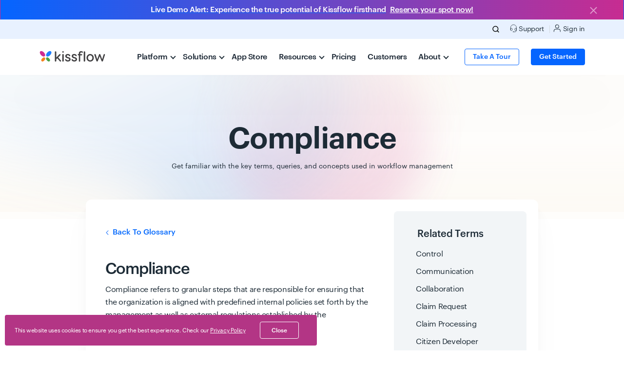

--- FILE ---
content_type: text/html; charset=UTF-8
request_url: https://kissflow.com/workflow/glossary/compliance/
body_size: 38280
content:
<!doctype html><html lang="en" dir="ltr"><head>
   
  
    <link rel="canonical" href="https://kissflow.com/workflow/glossary/compliance/">
  
  <meta property="og:image:width" content="1200">
  <meta property="og:image:height" content="630">
  <meta property="og:url" content="https://kissflow.com/workflow/glossary/compliance/">
  <meta property="og:type" content="website">
  <meta property="og:site_name" content="Kissflow">
  <meta name="description" content="Definition of Compliance with examples, key benefits, and related terms—explained in plain English.">
  <meta name="twitter:card" content="summary_large_image">





        
         
        
        
  
  <meta name="viewport" content="width=device-width, initial-scale=1">

    
    <meta property="og:description" content="Definition of Compliance with examples, key benefits, and related terms—explained in plain English.">
    <meta property="og:title" content="Compliance - Kissflow">
    <meta name="twitter:description" content="Definition of Compliance with examples, key benefits, and related terms—explained in plain English.">
    <meta name="twitter:title" content="Compliance - Kissflow">

    

    

    <style>
a.cta_button{-moz-box-sizing:content-box !important;-webkit-box-sizing:content-box !important;box-sizing:content-box !important;vertical-align:middle}.hs-breadcrumb-menu{list-style-type:none;margin:0px 0px 0px 0px;padding:0px 0px 0px 0px}.hs-breadcrumb-menu-item{float:left;padding:10px 0px 10px 10px}.hs-breadcrumb-menu-divider:before{content:'›';padding-left:10px}.hs-featured-image-link{border:0}.hs-featured-image{float:right;margin:0 0 20px 20px;max-width:50%}@media (max-width: 568px){.hs-featured-image{float:none;margin:0;width:100%;max-width:100%}}.hs-screen-reader-text{clip:rect(1px, 1px, 1px, 1px);height:1px;overflow:hidden;position:absolute !important;width:1px}
</style>

<link rel="stylesheet" href="https://kissflow.com/hubfs/hub_generated/template_assets/1/65197095851/1768542579261/template_kissflow-fonts.min.css">
<link class="hs-async-css" rel="preload" href="https://kissflow.com/hubfs/hub_generated/template_assets/1/142651520124/1768542572822/template_main-v2.min.css" as="style" onload="this.onload=null;this.rel='stylesheet'">
<noscript><link rel="stylesheet" href="https://kissflow.com/hubfs/hub_generated/template_assets/1/142651520124/1768542572822/template_main-v2.min.css"></noscript>
<link rel="stylesheet" href="https://kissflow.com/hubfs/hub_generated/template_assets/1/159000335884/1768542575256/template_header-new-kf7.min.css">
<link rel="stylesheet" href="https://kissflow.com/hubfs/hub_generated/template_assets/1/63576870919/1768542572711/template_theme-overrides.min.css">
<link rel="stylesheet" href="https://kissflow.com/hubfs/hub_generated/module_assets/1/159230974024/1741431422636/module_top-header-brand-kf7.min.css">
<link rel="stylesheet" href="https://kissflow.com/hubfs/hub_generated/module_assets/1/158983528480/1755167596364/module_platform-megamenu-kf7.min.css">
<link rel="stylesheet" href="https://kissflow.com/hubfs/hub_generated/module_assets/1/158983585599/1745911441490/module_resources-megamenu-kf7.min.css">
<link rel="stylesheet" href="https://kissflow.com/hubfs/hub_generated/module_assets/1/158982476340/1745912011876/module_about-megamenu-kf7.min.css">
<link rel="stylesheet" href="https://kissflow.com/hubfs/hub_generated/module_assets/1/69078537900/1767250397276/module_64-alphabetic-tab-with-filter-workflow-inner-page.min.css">
<link rel="stylesheet" href="https://kissflow.com/hubfs/hub_generated/module_assets/1/80331480948/1755680649571/module_kissflow-signup-module.min.css">
<link rel="stylesheet" href="https://kissflow.com/hubfs/hub_generated/module_assets/1/79576121697/1741431005443/module_work-platform-demo-popup-module-common.min.css">
<link rel="stylesheet" href="https://kissflow.com/hubfs/hub_generated/module_assets/1/172688532583/1755167593323/module_kissflow-custom-popup.min.css">
<style>
@font-face {
  font-family: "GraphikWeb";
  src: url("https://kissflow.com/hubfs/GraphikWeb-Regular.ttf") format("truetype");
  font-display: swap;
}

@font-face {
  font-family: "GraphikWeb";
  src: url("https://kissflow.com/hubfs/GraphikWeb-Medium.ttf") format("truetype");
  font-display: swap;
  font-weight: 500;
}

@font-face {
  font-family: "GraphikWeb";
  src: url("https://kissflow.com/hubfs/GraphikWeb-Regular.ttf") format("truetype");
  font-display: swap;
}
</style>

<!-- Editor Styles -->
<style id="hs_editor_style" type="text/css">
.dnd_area-row-0-force-full-width-section > .row-fluid {
  max-width: none !important;
}
</style>

    


    

<!--script>
    const startTime = performance.now(); // Start timing

    fetch('https://kissflow.com/hubfs/WarmlyJuly25.json')
        .then(response => response.json())
        .then(urls => {
            if (urls.includes(window.location.pathname)) {
                // Inject Warmly Script
                const warmlyScript = document.createElement('script');
                warmlyScript.setAttribute('id', 'warmly-script-loader');
                warmlyScript.setAttribute('src', 'https://opps-widget.getwarmly.com/warmly.js?clientId=2cae471c4345d73221801fb4f664ae44');
                warmlyScript.setAttribute('defer', '');

                warmlyScript.onload = () => {
                    const warmlyEnd = performance.now();
                    console.log(`Warmly script loaded successfully. Total time: ${(warmlyEnd - startTime).toFixed(2)} ms`);
                };

                document.head.appendChild(warmlyScript);
            } else {
                const endTime = performance.now();
                console.log(`URL not matched. Execution time: ${(endTime - startTime).toFixed(2)} ms`);
            }
        })
        .catch(error => {
            const endTime = performance.now();
            console.error(`Error loading Warmly URLs. Execution time: ${(endTime - startTime).toFixed(2)} ms`, error);
        });
</script-->
<!-- Clay Website Tracking Script -->
<script src="https://static.claydar.com/init.v1.js?id=cLEX9R6hrj"></script>
<!-- Clay Website Tracking Script End -->
<script>
    const startTime = performance.now(); // Start timing

    // Create Warmly script element
    const warmlyScript = document.createElement('script');
    warmlyScript.setAttribute('id', 'warmly-script-loader');
    warmlyScript.setAttribute('src', 'https://opps-widget.getwarmly.com/warmly.js?clientId=2cae471c4345d73221801fb4f664ae44');
    warmlyScript.setAttribute('defer', '');

    warmlyScript.onload = () => {
        const endTime = performance.now();
        console.log(`Warmly script loaded successfully. Total time: ${(endTime - startTime).toFixed(2)} ms`);
    };

    warmlyScript.onerror = () => {
        const endTime = performance.now();
        console.error(`Error loading Warmly script. Execution time: ${(endTime - startTime).toFixed(2)} ms`);
    };

    // Append to document
    document.head.appendChild(warmlyScript);
</script>

<meta property="og:url" content="https://kissflow.com/workflow/glossary/compliance/">
<meta>
<meta>





  
  <meta property="og:image:secure_url" content="">
  <meta name="theme-color" content="#0085ff">
  
  <link href="//js.hsforms.net/forms/v2.js" rel="preload" as="script">
  
 
  <link href="https://kissflow.com/hubfs/hub_generated/template_assets/1/70159593501/1768542585578/template_intltelinput.min.css" rel="preload" as="style">  
  <link href="https://cdnjs.cloudflare.com/ajax/libs/Swiper/7.4.1/swiper-bundle.css" rel="preload" as="style">
  <link href="https://code.jquery.com/jquery-3.6.0.min.js" rel="preload" as="script">
  
  <link rel="preload" href="https://kissflow.com/hubfs/Graphik%20Fonts/GraphikWeb-Medium.woff" crossorigin as="font" type="font/woff">
  <link rel="preload" href="https://kissflow.com/hubfs/Graphik%20Fonts/GraphikWeb-Regular.woff" crossorigin as="font" type="font/woff">  
  <link rel="preload" href="https://kissflow.com/hubfs/Graphik%20Fonts/GraphikWeb-Semibold.woff" crossorigin as="font" type="font/woff">    

  <link href="https://www.googletagmanager.com" rel="dns-prefetch">
  <link href="https://analytics.google.com" rel="dns-prefetch">
  <link href="https://www.googletagmanager.com" rel="preconnect">
  <link href="https://analytics.google.com" rel="preconnect">
  <link href="https://code.jquery.com" rel="dns-prefetch">
  <link href="https://js.hsforms.net/" rel="dns-prefetch">
  <link href="https://cdn.jsdelivr.net" rel="dns-prefetch">
  <link href="https://cdn.mouseflow.com" rel="dns-prefetch">

  <link href="https://code.jquery.com" rel="preconnect">
  <link href="https://js.hsforms.net/" rel="preconnect">
  <link href="https://cdn.jsdelivr.net" rel="preconnect">
  <link href="https://cdn.mouseflow.com" rel="preconnect">
  
  
  <!--found device type using hubl-->
  
  
  
  
  
  <meta name="devicetype" content="Desktop">
  <meta charset="utf-8">
  
  
  
  
      
  
      
  
      
  
      
  
      
  
      
  
  
  <meta http-equiv="content-language" content="en">
  
  <meta http-equiv="content-type" content="text/html;charset=utf-8">
  <title>Compliance - Kissflow</title>  
  
    <link rel="icon" type="image/svg" href="https://kissflow.com/hubfs/kissflow-fav-new.png" sizes="48x48">
    <link rel="favicon" href="https://kissflow.com/hubfs/kissflow-favicon-new.ico" type="image/x-icon">
    <link rel="icon" href="https://kissflow.com/hubfs/kissflow-favicon-new.ico" type="image/x-icon">
    <link rel="apple-touch-icon" href="https://kissflow.com/hubfs/kissflow-fav-new.png" sizes="180x180">
    <link rel="shortcut icon" href="https://kissflow.com/hubfs/kissflow-favicon-new.ico">
    <link rel="shortcut icon" href="https://kissflow.com/hubfs/kissflow-favicon-new.ico" sizes="16x16">

  
  
  <meta name="usecasevalue" content="workflow">
  <meta name="productvalue" content="workflow">
  <meta name="popupid" content="wf-get-started-popup">
  <meta name="country" data-country="us"> 
  <meta name="region" data-region="virginia">
  <meta name="exit_popup_enabled" content="">
  
  
  
  <meta name="robots" content="index, follow, max-image-preview:large, max-snippet:-1, max-video-preview:-1">
  
  
  <script src="https://kissflow.com/hubfs/hub_generated/template_assets/1/78967544184/1768542576439/template_tracking.min.js"></script>
  <!-- End video js css -->
  
  

   <!--Zoho Pagesense Script starts-->
   <script type="text/javascript">(function(w,s){var e=document.createElement("script");e.type="text/javascript";e.async=true;e.src="https://cdn.pagesense.io/js/kissflow/8f6b3dece1144ee7b60e7d3d7c1a4225.js";var x=document.getElementsByTagName("script")[0];x.parentNode.insertBefore(e,x);})(window,"script");</script>
   <!--Zoho Pagesense Script ends-->
    
    
    <style>
    html {
  overflow-y: scroll;
}
  </style>
 
   
<script>
  console.log('GTM loaded normally');
  (function(w,d,s,l,i){w[l]=w[l]||[];w[l].push({'gtm.start':
new Date().getTime(),event:'gtm.js'});var f=d.getElementsByTagName(s)[0],
j=d.createElement(s),dl=l!='dataLayer'?'&l='+l:'';j.async=true;j.src=
'https://www.googletagmanager.com/gtm.js?id='+i+dl;f.parentNode.insertBefore(j,f);
})(window,document,'script','dataLayer','GTM-KNHD9PX');</script>
<!-- End Google Tag Manager -->


<meta name="generator" content="HubSpot"></head>
  <body class="    lang_english ">    
  
<!-- Google Tag Manager (noscript) -->
<noscript><iframe src="https://www.googletagmanager.com/ns.html?id=GTM-KNHD9PX" height="0" width="0" style="display:none;visibility:hidden"></iframe></noscript>
<!-- End Google Tag Manager (noscript) -->

  <div class="body-wrapper   hs-content-id-69140843114 hs-site-page page ">
  <script type="text/javascript">
    let kftemplate = "";
    var devicetype = "Desktop";  
  </script>
 
    <script src="https://code.jquery.com/jquery-3.6.0.min.js" integrity="sha256-/xUj+3OJU5yExlq6GSYGSHk7tPXikynS7ogEvDej/m4=" crossorigin="anonymous"></script>

    <script>
    window.addEventListener('load', function() {
        const referrer = document.referrer;
        if (referrer) {
            console.log('Referrer URL:', referrer);
            // Extract and log the silo name if needed
        } else {
            console.log('No referrer information available.');
        }
    });
    </script>
    
    
    <div data-global-resource-path="Kissflow Website - 2022/templates/partials/base-header-kf7.html">

      
      
      
      
      
      <script>
        var kfsquad = "workflowall";  
      </script>
      <div class="menu-backdrop"></div>

      
      <a href="javascript:void(0)" onclick="handleStickyAlertClick(event)" class="kf-new-sticky25">  
        <div class="rounded-0 alert alert-dismissible fade show kf-cd-timer w-100 mb-0 position-relative" role="alert">
          <div class="container">
            <div class="align-items-center mb-8 mb-lg-0 d-lg-flex fs-6 justify-content-center text-center text-white">
              <p class="time-sticky-text medium mb-0 me-md-8"> Live Demo Alert: Experience the true potential of Kissflow firsthand</p>
              <p class="time-sticky-text medium mb-0 text-decoration-underline">Reserve your spot now!</p>
            </div>
            <button type="button" class="btn-close sticky-close alert-stick-close" data-bs-dismiss="alert" aria-label="Close"></button>
          </div>
        </div>
      </a>

      <style>
        .kf-cd-timer {
          background: linear-gradient(90deg, #0565FF 0%, #C72C91 100%);
          padding: 6px;
          display: inline-flex;
          justify-content: flex-end;
          align-items: center;
        }

        @media (min-width: 1200px) {
          .nav-item.dropdown .hs_cos_wrapper.hs_cos_wrapper_widget.hs_cos_wrapper_type_module {
            top: 173px;
          }

          .nav-item.dropdown.active .hs_cos_wrapper.hs_cos_wrapper_widget.hs_cos_wrapper_type_module {
            top: auto;
          }
        }

        .sticky-close {
          background: url("https://kissflow.com/hubfs/close.svg") no-repeat !important;
          position: absolute;
          right: 50px !important;
          top: 8px !important;
        }

        .kf-cd-timer span {
          font-size: 20px;
          color: #000;
          margin: 0 4px;
          display: inline-block;
          border-radius: 4px;
          text-align: center;
          background: #ffff;
          width: 52px;
        }

        .kf-cd-timer span:after {
          font-size: 9px;
          display: block;
          top: -4px;
          position: relative;
        }

        div.countdown {
          position: relative;
        }

        @media(min-width:767px) {
          .time-sticky-text {
            right: 100px !important;
            top: 20px !important;
          }
        }

        @media(max-width:767px) {
          .time-sticky-text {
            margin-top: 10px;
          }

          .sticky-close {
            right: 0 !important;
            top: 0 !important;
          }
        }
      </style>

       <script>
         let isStickyClosed = false; 
        window.addEventListener("scroll", function () {
          if (isStickyClosed) return;

          const stickyAlert = document.querySelector(".kf-new-sticky25");
          const header = document.querySelector(".fixed-header");

          const scrollY = window.scrollY || window.pageYOffset;

          if (scrollY > 10) {
            stickyAlert?.classList.add("kf-newstickytop-scrollfixed");
            header?.classList.add("kf-newstickytop-scrolled");
          } else {
            stickyAlert?.classList.remove("kf-newstickytop-scrollfixed");
            header?.classList.remove("kf-newstickytop-scrolled");
          }
        });

        function handleStickyAlertClick(event) {
          const isClose = event.target.closest('.alert-stick-close');
          const stickyAlert = document.querySelector(".kf-new-sticky25");
          const header = document.querySelector(".fixed-header");

          if (isClose) {
            isStickyClosed = true; // ✅ Set flag to block scroll behavior
            stickyAlert?.classList.remove("kf-newstickytop-scrollfixed");
            header?.classList.remove("kf-newstickytop-scrolled");

            return; // Don't redirect
          }

          window.location.href = "https://kissflow.com/events/weekly-demo";
        }

      </script>
      

      <div class="fixed-header sticky-top workflowall-header kf_lang_en" data-header="workflowall">
        <div class="head-top-bottom Desktop">
          <div data-global-resource-path="Kissflow Website - 2022/templates/partials/header-brand-kf7.html"><script>
   $(document).ready(function(){
       $('.mobile-slidein-menu').click(function(e) {
           if ($('.hs_cos_wrapper_type_module open', this).length >= 1) {
           e.preventDefault();
           }
           $(this).siblings().find('> .hs_cos_wrapper_type_module open').removeClass('open');
           $(this).find('> .hs_cos_wrapper_type_module open').addClass("open");
           e.stopPropagation();
       });
       
       $('.back-submenu').click(function(e){
           $(this).closest('.hs_cos_wrapper_type_module').removeClass('open');
         //   $('.nav-item').removeClass('active');
           e.stopPropagation();
       })
   });
</script>

<header class="brand-header-kf4 header_Desktop ">
   <div id="hs_cos_wrapper_module_16872415948702" class="hs_cos_wrapper hs_cos_wrapper_widget hs_cos_wrapper_type_module" style="" data-hs-cos-general-type="widget" data-hs-cos-type="module">





  


  


<div class="container-fluid top-navbar bg-blue100 d-none d-md-none d-xl-block d-xxl-block">
  <div class="container top-navbar-container">
    <div class="row align-items-center">
      
      
    <div class="col-12 col-lg-7 text-center">
      
    </div>
    
    
      
    
      
    
      
    
      
    
      
    
    <div class="col-12 col-lg-5 text-end px-0 px-lg-16">
        
      
      
    <ul class="kf-top-navigations mb-0 ps-0 language_not_enabled">
     
      <style>
        li.search_list.test{
        display:inline-block !important; }</style>
     
      <li class="search_list test d-none">
        <span class="search-icon">
          <svg width="20" height="20" viewbox="0 0 20 20" fill="none" xmlns="http://www.w3.org/2000/svg">
            <path d="M9.16667 15.8333C12.8486 15.8333 15.8333 12.8486 15.8333 9.16667C15.8333 5.48477 12.8486 2.5 9.16667 2.5C5.48477 2.5 2.5 5.48477 2.5 9.16667C2.5 12.8486 5.48477 15.8333 9.16667 15.8333Z" stroke="black" stroke-linecap="round" stroke-linejoin="round" />
            <path d="M17.5 17.5L13.875 13.875" stroke="black" stroke-linecap="round" stroke-linejoin="round" />
          </svg>
        </span>
        <span class="search-close">
          <svg width="20" height="20" viewbox="0 0 20 20" fill="none" xmlns="http://www.w3.org/2000/svg">
          <path d="M16 4L4 16" stroke="#0565FF" stroke-width="1.3" stroke-linecap="round" stroke-linejoin="round" />
          <path d="M4 4L16 16" stroke="#0565FF" stroke-width="1.3" stroke-linecap="round" stroke-linejoin="round" />
          </svg>
        </span>
        <script>
        document.querySelector(".search-icon").addEventListener("click",function(){
          document.querySelector("body").classList.add("search-opened");
        });
        document.querySelector(".search-close").addEventListener("click",function(){
          document.querySelector("body").classList.remove("search-opened");
        });
        </script>
      </li>
      
       
      
      
      
      <li class="menu_separator"><a href="https://kissflow.com/support/" class=""><svg xmlns="http://www.w3.org/2000/svg" width="20" height="20" viewbox="0 0 20 20" fill="none">  <path d="M3 13.5V8.5C3 6.51088 3.79018 4.60322 5.1967 3.1967C6.60322 1.79018 8.51088 1 10.5 1C12.4891 1 14.3968 1.79018 15.8033 3.1967C17.2098 4.60322 18 6.51088 18 8.5V15V15C18 17.4853 15.9853 19.5 13.5 19.5H11.5M11.5 19.5H9V19H11.5V19.5Z" stroke="black" stroke-linecap="round" stroke-linejoin="round" />  <path d="M18 14.3333C18 14.7753 17.8244 15.1992 17.5118 15.5118C17.1993 15.8244 16.7754 16 16.3333 16H15.5C15.058 16 14.634 15.8244 14.3215 15.5118C14.0089 15.1992 13.8333 14.7753 13.8333 14.3333V11.8333C13.8333 11.3913 14.0089 10.9673 14.3215 10.6548C14.634 10.3422 15.058 10.1666 15.5 10.1666H18V14.3333ZM3 14.3333C3 14.7753 3.17559 15.1992 3.48816 15.5118C3.80072 15.8244 4.22464 16 4.66667 16H5.5C5.94203 16 6.36595 15.8244 6.67851 15.5118C6.99107 15.1992 7.16667 14.7753 7.16667 14.3333V11.8333C7.16667 11.3913 6.99107 10.9673 6.67851 10.6548C6.36595 10.3422 5.94203 10.1666 5.5 10.1666H3V14.3333Z" stroke="black" stroke-linecap="round" stroke-linejoin="round" /></svg> <span class="support_menu">Support</span> </a>
        
      </li>
      
      <li class=""><a href="https://kissflow.com/login/" class="login-link"><svg xmlns="http://www.w3.org/2000/svg" width="17" height="18" viewbox="0 0 17 18" fill="none">  <path d="M15.6343 17V15.0488C15.6343 14.0138 15.2231 13.0212 14.4912 12.2893C13.7594 11.5575 12.7668 11.1463 11.7318 11.1463H4.90251C3.86752 11.1463 2.87491 11.5575 2.14306 12.2893C1.41121 13.0212 1.00006 14.0138 1.00006 15.0488V17" stroke="black" stroke-width="1.17074" stroke-linecap="round" stroke-linejoin="round" />  <path d="M8.31639 8.8049C10.4717 8.8049 12.2188 7.05771 12.2188 4.90245C12.2188 2.74719 10.4717 1 8.31639 1C6.16113 1 4.41394 2.74719 4.41394 4.90245C4.41394 7.05771 6.16113 8.8049 8.31639 8.8049Z" stroke="black" stroke-width="1.17074" stroke-linecap="round" stroke-linejoin="round" /></svg> Sign in </a>
        
      </li>
      
      
      
      
      
      
      
      
      
      
      
      
      
    </ul>
  </div>
  </div>
  </div>
</div></div>
                          
                             <div class="search-holder d-none d-lg-block" id="">
                                  <form method="post" class="d-flex" id="kissflow-search-form">
                                      <input type="search" autocomplete="off" name="keyword" id="search-kf-input" class="kfinput px-16 py-8" placeholder="Search across Kissflow..">
                                     <input type="image" class="kfsearch_cta" src="https://kissflow.com/hubfs/search-1.svg" alt="Submit">
  
                                </form>
                                  <script>
                                      document.querySelector("#kissflow-search-form").addEventListener('submit', function(event) {
                                          event.preventDefault();
                                          var keyword=btoa(document.querySelector("#search-kf-input").value)
                                          window.location.href="https://kissflow.com/search-results?q="+keyword;
                                      });
                                    /* search new script start */
                                 $('.search-icon').on('click', function() {
                                      // Hide brand menu
                                      $('.brand-main-menu').css('visibility', 'hidden');
                                      $('.brand-main-menu .nav-link .arrow').css('transition', 'none');

                                      // Show search input
                                      $('.search-holder').addClass('active');
                                      $(this).hide();
                                      $('.search-close').show();
                                      $('#search-kf-input').focus(); // Focus the input box

                                      // Create and append search-backdrop to body
                                      var searchBackdrop = $('<div>').addClass('search-backdrop');
                                      $('body').append(searchBackdrop);

                                      // Fade in search-backdrop
                                      setTimeout(function() {
                                          searchBackdrop.addClass('active');
                                      }, 10); // Adding a slight delay to ensure smooth transition

                                      // Close search when clicking on search-backdrop
                                      searchBackdrop.on('click', function() {
                                          $('.search-close').trigger('click');
                                      });
                                  });

                                    $('.search-close').on('click', function() {
                                        // Show brand menu
                                        $('.brand-main-menu').css('visibility', 'unset');
                                        $('.brand-main-menu .nav-link .arrow').css('transition', 'inherit');

                                        // Hide search input
                                        $('.search-holder').removeClass('active');
                                        $(this).hide();
                                        $('.search-icon').show();

                                        // Remove class 'active' from menu-backdrop
                                        $('.menu-backdrop').removeClass('active');

                                        // Get search-backdrop
                                        var searchBackdrop = $('.search-backdrop');

                                        // Fade out search-backdrop
                                        searchBackdrop.removeClass('active');

                                        // Remove search-backdrop after fade out
                                        searchBackdrop.one('transitionend', function() {
                                            searchBackdrop.remove();
                                        });
                                    });

                                    /* search new script end */               
                                  </script>
                              </div> 
                       
  
   <nav class="navbar navbar-expand-xl bg-white py-16 py-xl-0 PageTreeNode{label=null, url=null, children=App Store, Platform, Solutions, Customers, Pricing, Resources, About, activeBranch=false, activeNode=false, level=0, pageTitle=null, pageId=null, slug=null, linkTarget=null}">
      <div class="container-xl px-0 px-md-16 news-cls">
         <a class="navbar-brand ms-16 ms-md-0 me-xl-64 pt-0" href="https://kissflow.com/">
            <img src="https://kissflow.com/hubfs/kissflow_logo_web.svg" alt="Kissflow" class="kissflow-logo p-0" width="137" height="25" loading="eager" fetchpriority="high">
         </a>
         <div class="kf4-menu-navbar-toggler" data-bs-toggle="collapse" data-bs-target="#main_nav">
            <div id="kf-nav-handburger" class="">
               <span></span>
               <span></span>
               <span></span>
            </div>
         </div>
         <div class="collapse navbar-collapse" id="main_nav">
             
            <ul class="navbar-nav brand-main-menu mt-0 mt-xl-0">
                                                                                 
               
               <li class="nav-item dropdown platform-menu m-0 mobile-slidein-menu">
                  <a data-toggle="dropdown" class="dropdown-toggle nav-link py-xl-24 px-16 py-16 px-md-16 ps-xl-0 pe-xxl-24 text-charcoal700 medium kf4-dropdown-menu" href="javascript:void(0)"> Platform <img alt="Kissflow Mobile Right arrow" class="d-inline-block d-xl-none" src="https://kissflow.com/hubfs/mobile-right-arrow.svg"><i class="arrow down d-none d-xl-inline-block"></i></a>       
                     <div id="hs_cos_wrapper_module_17092727768842" class="hs_cos_wrapper hs_cos_wrapper_widget hs_cos_wrapper_type_module" style="" data-hs-cos-general-type="widget" data-hs-cos-type="module">
   

 
 
<section class="container-lg en platform-megamenu-kf4 mega-menu-kf4 pb-0" id="platform-megamenu-kf6" style="display: none;">    
        <div class="row">
            <div class="col-12 col-xl-4 overview-col bigger-column px-0 px-xl-64 kf-menubdr-mobile">
                <p class="h6 back-submenu py-16 px-16 bg-blue100 d-block d-xl-none text-charcoal700 medium p m-0"><img alt="Kissflow Platform" class="me-8 d-inlin-block d-xl-none" src="https://kissflow.com/hubfs/expand_more.svg" width="24" height="24">Platform</p>
                <p class="headings m-0 submenu-content mb-4 h6"> 
                                <img class="d-none d-xl-inline-block me-8 " src="https://kissflow.com/hubfs/discover%20(1).svg" alt="discover (1)" width="16" height="16">DISCOVER<span class="megamenu-arrow"></span></p>
                <ul class="ms-32 ms-xl-0 me-16 me-xl-0">
                    
                    <li class=""><a class="" href="https://kissflow.com/platform/">
                    <p class="medium">Platform Overview </p>
                    
                    </a>
                    </li>
                    
                    <li class=""><a class="" href="https://kissflow.com/why-kissflow/">
                    <p class="medium">Why Kissflow </p>
                    
                    </a>
                    </li>
                    
                    <li class=""><a class="" href="https://kissflow.com/low-code">
                    <p class="medium">Low-Code Platform </p>
                    
                    </a>
                    </li>
                    
                    <li class=""><a class="" href="https://kissflow.com/no-code">
                    <p class="medium">No-Code Platform </p>
                    
                    </a>
                    </li>
                    
                    <li class="highlighter"><a class="" href="https://kissflow.com/book-a-demo/">
                    <p class="medium">Schedule a Demo </p>
                    <span class="text-charcoal300 d-none d-lg-block">See the platform in action for yourself</span>
                    </a>
                    </li>
                                        
                </ul>
            </div>
            <div class="col-12 col-xl-8 px-0 px-xl-40 small-column">
                <div class="row">
                    
                    <div class="col-12 col-xl-8 platform_features_left  features-col small-col mb-xl-24 kf-menubdr-mobile">
                                  <p class="h6 headings m-0 submenu-content"> 
                                
                                <img class="d-none d-xl-inline-block me-8" src="https://kissflow.com/hubfs/features%20(1).svg" alt="features (1)" width="16" height="16">FEATURES<span class="megamenu-arrow"></span></p>
                                <ul class="ms-24 ms-xl-0 mt-8">
                                    
                                
                                        
                                            <li class="highlighter">
                                                <a href="https://kissflow.com/platform/ai/">
                                                    <div class="d-flex align-items-center">
                                                        <div class="small m-0 flex-grow-1">
                                                            Kissflow AI
                                                        </div>
                                                    </div>
                                                </a>
                                            </li>
                                        
                                    
                                
                                        
                                            <li class="">
                                                <a href="https://kissflow.com/platform/workflow-orchestration/">
                                                    <div class="d-flex align-items-center">
                                                        <div class="small m-0 flex-grow-1">
                                                            Workflow Orchestration
                                                        </div>
                                                    </div>
                                                </a>
                                            </li>
                                        
                                    
                                
                                        
                                            <li class="">
                                                <a href="https://kissflow.com/platform/app-builder/">
                                                    <div class="d-flex align-items-center">
                                                        <div class="small m-0 flex-grow-1">
                                                            App Builder
                                                        </div>
                                                    </div>
                                                </a>
                                            </li>
                                        
                                    
                                
                                        
                                            <li class="">
                                                <a href="https://kissflow.com/platform/integrations/">
                                                    <div class="d-flex align-items-center">
                                                        <div class="small m-0 flex-grow-1">
                                                            Integrations
                                                        </div>
                                                    </div>
                                                </a>
                                            </li>
                                        
                                    
                                
                                        
                                            <li class="">
                                                <a href="https://kissflow.com/platform/process-builder/">
                                                    <div class="d-flex align-items-center">
                                                        <div class="small m-0 flex-grow-1">
                                                            Process Builder
                                                        </div>
                                                    </div>
                                                </a>
                                            </li>
                                        
                                    
                                
                                        
                                            <li class="">
                                                <a href="https://kissflow.com/platform/governance/">
                                                    <div class="d-flex align-items-center">
                                                        <div class="small m-0 flex-grow-1">
                                                            Governance
                                                        </div>
                                                    </div>
                                                </a>
                                            </li>
                                        
                                    
                                
                                        
                                            <li class="">
                                                <a href="https://kissflow.com/platform/form-builder/">
                                                    <div class="d-flex align-items-center">
                                                        <div class="small m-0 flex-grow-1">
                                                            Form Builder
                                                        </div>
                                                    </div>
                                                </a>
                                            </li>
                                        
                                    
                                
                                        
                                            <li class="">
                                                <a href="https://kissflow.com/platform/external-portal/">
                                                    <div class="d-flex align-items-center">
                                                        <div class="small m-0 flex-grow-1">
                                                            External Portals
                                                        </div>
                                                    </div>
                                                </a>
                                            </li>
                                        
                                    
                                
                                        
                                            <li class="">
                                                <a href="https://kissflow.com/platform/decision-table/">
                                                    <div class="d-flex align-items-center">
                                                        <div class="small m-0 flex-grow-1">
                                                            Decision Tables
                                                        </div>
                                                    </div>
                                                </a>
                                            </li>
                                        
                                    
                                
                                        
                                            <li class="">
                                                <a href="https://kissflow.com/platform/board/">
                                                    <div class="d-flex align-items-center">
                                                        <div class="small m-0 flex-grow-1">
                                                            Boards
                                                        </div>
                                                    </div>
                                                </a>
                                            </li>
                                        
                                    
                                
                                        
                                            <li class="explore-link ">
                                                <a class="blue-link text-blue medium" href="https://kissflow.com/platform/all-features/">Explore all features<span class="arrow-img"><img src="https://kissflow.com/hubfs/chevron-right%201.svg" alt="arrow" width="12" height="10" loading="lazy"></span></a>
                                            </li>
                                            
                                    
                                 </ul>
                    </div> 
                    
                    
                    <div class="col-12  col-xl-4 features-col small-col mb-xl-24 kf-menubdr-mobile">
                                  <p class="h6 headings m-0 submenu-content"> 
                                
                                <img class="d-none d-xl-inline-block me-8" src="https://kissflow.com/hubfs/templates%20(1).svg" alt="templates (1)" width="16" height="16">TEMPLATES<span class="megamenu-arrow"></span></p>
                                <ul class="ms-24 ms-xl-0 mt-8">
                                    
                                
                                        
                                            <li class="">
                                                <a href="https://kissflow.com/templates/admin-ops/">
                                                    <div class="d-flex align-items-center">
                                                        <div class="small m-0 flex-grow-1">
                                                            Admin &amp; Ops
                                                        </div>
                                                    </div>
                                                </a>
                                            </li>
                                        
                                    
                                
                                        
                                            <li class="">
                                                <a href="https://kissflow.com/templates/information-technology/">
                                                    <div class="d-flex align-items-center">
                                                        <div class="small m-0 flex-grow-1">
                                                            Information Technology
                                                        </div>
                                                    </div>
                                                </a>
                                            </li>
                                        
                                    
                                
                                        
                                            <li class="">
                                                <a href="https://kissflow.com/templates/healthcare/">
                                                    <div class="d-flex align-items-center">
                                                        <div class="small m-0 flex-grow-1">
                                                            Healthcare
                                                        </div>
                                                    </div>
                                                </a>
                                            </li>
                                        
                                    
                                
                                        
                                            <li class="">
                                                <a href="https://kissflow.com/templates/finance/">
                                                    <div class="d-flex align-items-center">
                                                        <div class="small m-0 flex-grow-1">
                                                            Finance
                                                        </div>
                                                    </div>
                                                </a>
                                            </li>
                                        
                                    
                                
                                        
                                            <li class="explore-link ">
                                                <a class="blue-link text-blue medium" href="https://kissflow.com/templates/">Explore all templates<span class="arrow-img"><img src="https://kissflow.com/hubfs/chevron-right%201.svg" alt="arrow" width="12" height="10" loading="lazy"></span></a>
                                            </li>
                                            
                                    
                                 </ul>
                    </div> 
                    
                    
                    
                    <div class="col-12 mb-32">
                        <div class="promo-bottom-bar text-start text-md-center px-48 mt-0 mt-md-40 mt-xxl-0">
                            <a href="https://kissflow.com/ebooks/understanding-low-code-ebook" class=" promo_mobilecontext promo-bar-text p-0 text-pink d-inline py-xl-8 px-xl-32">
                                <img class="me-8" src="https://21373494.fs1.hubspotusercontent-na1.net/hubfs/21373494/ebook-down.svg" alt="ebook-down" width="16" height="16">
                             <span class="promo_context">An Ultimate Guide to Low-Code Development <br class="d-block d-md-none"><strong class="text-pink600 regular ms-0 ms-md-8 text-decoration-underline">Read more</strong></span></a>
                        </div>
                    </div>
                    
                </div>
            </div>
        </div>
</section>


 

 

 

 

 
</div>
               </li>
                                   
                                                                                 
               
               <li class="nav-item dropdown usecase-menu m-0 mobile-slidein-menu">
                  <a data-toggle="dropdown" class="dropdown-toggle nav-link py-xl-24 px-16 py-16 px-md-16 ps-xl-0 pe-xxl-24 text-charcoal700 medium kf4-dropdown-menu" href="javascript:void(0)"> Solutions <img alt="Kissflow Mobile Right arrow" class="d-inline-block d-xl-none" src="https://kissflow.com/hubfs/mobile-right-arrow.svg"><i class="arrow down d-none d-xl-inline-block"></i></a>       
                                     
                     <div id="hs_cos_wrapper_module_17092730362391" class="hs_cos_wrapper hs_cos_wrapper_widget hs_cos_wrapper_type_module" style="" data-hs-cos-general-type="widget" data-hs-cos-type="module">
   

 
 
<section class="container-xl en solutions-megamenu-kf4 mega-menu-kf4 pb-0" id="solutions-megamenu-kf6" style="display: none;">    
    <div class="row">
        <div class="col-12 col-xl-4 overview-col bigger-column solutions_bigger_column px-0 px-xl-64 kf-menubdr-mobile">
        <p class="h6 back-submenu py-16 px-16 bg-blue100 d-block d-xl-none text-charcoal700 medium p m-0"><img class="me-8 d-inlin-block d-xl-none" src="https://kissflow.com/hubfs/expand_more.svg" width="24" height="24">Solutions</p>
        <p class="h6 headings m-0 submenu-content">
                <img alt="capabilities (2)" class="d-none d-xl-inline-block me-8" src="https://kissflow.com/hubfs/capabilities%20(2).svg" width="16" height="16">CAPABILITIES<span class="megamenu-arrow"></span></p>
        <ul class="ms-32 ms-xl-0 me-16 me-xl-0">
        
        <li class=" mb-xl-4"><a class="" href="https://kissflow.com/application-development">
        <p class="medium">Application Development </p><button class="menuitembtn"></button></a>
            <span class="text-charcoal300 d-none d-lg-block solutions_span">Create fully functional apps with low-code and no-code tools</span>
        </li>
        
        <li class=" mb-xl-4"><a class="" href="https://kissflow.com/workflow">
        <p class="medium">Workflow Automation Platform </p><button class="menuitembtn"></button></a>
            <span class="text-charcoal300 d-none d-lg-block solutions_span">Develop and deploy simple or complex workflows in minutes</span>
        </li>
        
        <li class=" mb-xl-4"><a class="" href="https://kissflow.com/workflow/case">
        <p class="medium">Case Management </p><button class="menuitembtn"></button></a>
            <span class="text-charcoal300 d-none d-lg-block solutions_span">Handle ticketing and support requests on customizable boards</span>
        </li>
                            
        </ul>
        </div>
        <div class="col-12 col-xl-8 px-0 px-xl-40 small-column">
        <div class="row">
        
        <div class="col-12 col-xl-4 features-col small-col mb-xl-24 kf-menubdr-mobile">
            <p class="h6 headings m-0 submenu-content solutions_t"> 
                <img alt="initiatives" class="d-none d-xl-inline-block me-8" src="https://kissflow.com/hubfs/initiatives.svg" width="16" height="16">BY INITIATIVE<span class="megamenu-arrow"></span></p>
                <ul class="ms-24 ms-xl-0 mt-8">
                    
                        
                        <li class="">
                            <a href="https://kissflow.com/workflow/process/">
                                <div class="d-flex align-items-center">
                                    <div class="small m-0 flex-grow-1">
                                        Process Automation
                                    </div>
                                </div>
                            </a>
                        </li> 
                    
                    
                        
                        <li class="">
                            <a href="https://kissflow.com/citizen-development">
                                <div class="d-flex align-items-center">
                                    <div class="small m-0 flex-grow-1">
                                        Citizen Development
                                    </div>
                                </div>
                            </a>
                        </li> 
                    
                    
                        
                        <li class="">
                            <a href="https://kissflow.com/digital-transformation">
                                <div class="d-flex align-items-center">
                                    <div class="small m-0 flex-grow-1">
                                        Digital Transformation
                                    </div>
                                </div>
                            </a>
                        </li> 
                    
                    
                        
                        <li class="">
                            <a href="https://kissflow.com/workflow/lotus-notes-migration/">
                                <div class="d-flex align-items-center">
                                    <div class="small m-0 flex-grow-1">
                                        Lotus Notes Migration
                                    </div>
                                </div>
                            </a>
                        </li> 
                    
                    
                        
                        <li class="">
                            <a href="https://kissflow.com/low-code/automate-sap-operations/">
                                <div class="d-flex align-items-center">
                                    <div class="small m-0 flex-grow-1">
                                        ERP Customization
                                    </div>
                                </div>
                            </a>
                        </li> 
                    
                    
                        
                            <li class="explore-link ">
                                <a class="blue-link text-blue medium" href="https://kissflow.com/strategies/">All initiatives<span class="arrow-img"><img src="https://kissflow.com/hubfs/chevron-right%201.svg" alt="arrow" width="12" height="10" loading="lazy"></span></a>
                            </li>
                        
                    
                </ul>
        </div>           
        
        <div class="col-12 col-xl-4 features-col small-col mb-xl-24 kf-menubdr-mobile">
            <p class="h6 headings m-0 submenu-content solutions_t"> 
                <img alt="industry-1" class="d-none d-xl-inline-block me-8" src="https://kissflow.com/hubfs/industry-1.svg" width="16" height="16">BY INDUSTRY<span class="megamenu-arrow"></span></p>
                <ul class="ms-24 ms-xl-0 mt-8">
                    
                        
                        <li class="">
                            <a href="https://kissflow.com/solutions/manufacturing/">
                                <div class="d-flex align-items-center">
                                    <div class="small m-0 flex-grow-1">
                                        Manufacturing
                                    </div>
                                </div>
                            </a>
                        </li> 
                    
                    
                        
                        <li class="">
                            <a href="https://kissflow.com/solutions/oil-and-gas/">
                                <div class="d-flex align-items-center">
                                    <div class="small m-0 flex-grow-1">
                                        Oil and Gas
                                    </div>
                                </div>
                            </a>
                        </li> 
                    
                    
                        
                        <li class="">
                            <a href="https://kissflow.com/solutions/retail/">
                                <div class="d-flex align-items-center">
                                    <div class="small m-0 flex-grow-1">
                                        Retail
                                    </div>
                                </div>
                            </a>
                        </li> 
                    
                    
                        
                        <li class="">
                            <a href="https://kissflow.com/solutions/healthcare/">
                                <div class="d-flex align-items-center">
                                    <div class="small m-0 flex-grow-1">
                                        Healthcare
                                    </div>
                                </div>
                            </a>
                        </li> 
                    
                    
                        
                        <li class="">
                            <a href="https://kissflow.com/solutions/banking/">
                                <div class="d-flex align-items-center">
                                    <div class="small m-0 flex-grow-1">
                                        BFSI
                                    </div>
                                </div>
                            </a>
                        </li> 
                    
                    
                        
                        <li class="">
                            <a href="https://kissflow.com/solutions/retail/fmcg/">
                                <div class="d-flex align-items-center">
                                    <div class="small m-0 flex-grow-1">
                                        FMCG
                                    </div>
                                </div>
                            </a>
                        </li> 
                    
                    
                        
                        <li class="">
                            <a href="https://kissflow.com/solutions/insurance/">
                                <div class="d-flex align-items-center">
                                    <div class="small m-0 flex-grow-1">
                                        Insurance
                                    </div>
                                </div>
                            </a>
                        </li> 
                    
                    
                        
                            <li class="explore-link ">
                                <a class="blue-link text-blue medium" href="https://kissflow.com/solutions">All industries<span class="arrow-img"><img src="https://kissflow.com/hubfs/chevron-right%201.svg" alt="arrow" width="12" height="10" loading="lazy"></span></a>
                            </li>
                        
                    
                </ul>
        </div>           
        
        <div class="col-12 col-xl-4 features-col small-col mb-xl-24 kf-menubdr-mobile">
            <p class="h6 headings m-0 submenu-content solutions_t"> 
                <img alt="personas" class="d-none d-xl-inline-block me-8" src="https://kissflow.com/hubfs/personas.svg" width="16" height="16">BY PERSONA<span class="megamenu-arrow"></span></p>
                <ul class="ms-24 ms-xl-0 mt-8">
                    
                        
                        <li class="">
                            <a href="https://kissflow.com/it-leaders/">
                                <div class="d-flex align-items-center">
                                    <div class="small m-0 flex-grow-1">
                                        IT Leaders
                                    </div>
                                </div>
                            </a>
                        </li> 
                    
                    
                        
                        <li class="">
                            <a href="https://kissflow.com/it-developers/">
                                <div class="d-flex align-items-center">
                                    <div class="small m-0 flex-grow-1">
                                        Developers
                                    </div>
                                </div>
                            </a>
                        </li> 
                    
                    
                        
                        <li class="">
                            <a href="https://kissflow.com/process-owners/">
                                <div class="d-flex align-items-center">
                                    <div class="small m-0 flex-grow-1">
                                        Process Owners
                                    </div>
                                </div>
                            </a>
                        </li> 
                    
                    
                        
                        <li class="">
                            <a href="https://kissflow.com/business-users/">
                                <div class="d-flex align-items-center">
                                    <div class="small m-0 flex-grow-1">
                                        Business Users
                                    </div>
                                </div>
                            </a>
                        </li> 
                    
                    
                        
                            <li class="explore-link ">
                                <a class="blue-link text-blue medium" href="https://kissflow.com/fusion-teams">Explore fusion teams<span class="arrow-img"><img src="https://kissflow.com/hubfs/chevron-right%201.svg" alt="arrow" width="12" height="10" loading="lazy"></span></a>
                            </li>
                        
                    
                </ul>
        </div>           
        
        
            <div class="col-12 mb-32 mt-lg-8">
                <div class="promo-bottom-bar text-start text-md-center px-48 mt-0 mt-md-40 mt-xxl-0">
                    <a href="https://kissflow.com/events/weekly-demo" class=" promo_mobilecontext promo-bar-text p-0 text-pink d-inline py-xl-8 px-xl-32">
                        <img class="me-8" src="https://kissflow.com/hubfs/watch-video-1.svg" alt="watch-video-1" width="16" height="16">
                     <span class="promo_context">Watch Kissflow in Action <br class="d-block d-md-none"><strong class="text-pink600 regular ms-0 ms-md-8 text-decoration-underline">Register now</strong></span></a>
                </div>
            </div>
        
        </div>
        </div>
    </div> 
</section>


 

 

 

 

 
</div> 
               </li>
                                   
                                                                                 
                       
               <li class="nav-item mb-0">  
                  <a class="nav-link py-xl-24 px-16 py-16 px-xl-24 ps-xl-0 pe-xl-24 text-charcoal700 medium p-0" href="https://kissflow.com/appstore">App Store </a>                                        
               </li>
                                   
                                                                                 
               
               <li class="nav-item dropdown resource-menu m-0 mobile-slidein-menu">
                  <a data-toggle="dropdown" class="dropdown-toggle nav-link py-xl-24 px-16 py-16 px-md-16 ps-xl-0 pe-xxl-24 text-charcoal700 medium kf4-dropdown-menu" href="javascript:void(0)"> Resources <img alt="Kissflow Mobile Right arrow" class="d-inline-block d-xl-none" src="https://kissflow.com/hubfs/mobile-right-arrow.svg"><i class="arrow down d-none d-xl-inline-block"></i></a>
                     <div id="hs_cos_wrapper_module_17092729068402" class="hs_cos_wrapper hs_cos_wrapper_widget hs_cos_wrapper_type_module" style="" data-hs-cos-general-type="widget" data-hs-cos-type="module">
  




  <section class="container-xl resource-megamenu-kf4 mega-menu-kf4 pb-0" id="resource-megamenu-kf6" style="display: none;">
        <div class="row align-items-start small-column resource_kf7_align">
            <div class="col-12 col-xl-4 px-0 px-xl-16 px-xl-32 mt-xl-32 top-resources kf-menubdr-mobile">
                <p class="h6 back-submenu py-16 px-16 bg-blue100 d-block d-xl-none text-charcoal700 medium p m-0"><img alt="Kissflow Resources" class="me-8 d-inlin-block d-xl-none" src="https://kissflow.com/hubfs/expand_more.svg" width="24" height="24">Resources</p>
                <p class="h6 headings m-0 submenu-content py-16 pt-xl-0 pb-xl-8"><img alt="Kissflow Resources" class="d-none d-xl-inline-block me-8" src="https://kissflow.com/hubfs/top%20resources.svg" loading="lazy" width="16" height="16">TOP RESOURCES<span class="megamenu-arrow"></span></p>
                <ul class="row resource-card-links mx-48 mx-xl-0 mb-24 mt-4 my-xl-24 ">
                    
                  <li class="p-0">
                        <a class="mb-32 p-0" href="https://kissflow.com/citizen-development/citizen-development-trends-report/">
                        <div class="smart-ebook d-flex align-items-center">
                            <div class="resources-left pe-8 pe-md-16 me-0 ">
                            <img alt="Kissflow Resources" src="https://kissflow.com/hubfs/feature_image.webp" loading="lazy">
                            </div>
                            <div class="resources-right pe-8 pe-xl-0 ps-xl-0">
                            <p class="small medium text-charcoal700 m-0 pb-0">The 2024 Citizen Development Trends Report</p>
                            <p class="caption text-charcoal200 cutom-menu-fontsize m-0">Striking survey results from CIOs
                            </p>
                            </div>
                        </div>
                        </a> 
                  </li>
                    
                  <li class="p-0">
                        <a class="mb-32 p-0" href="https://kissflow.com/digital-transformation-assessment/">
                        <div class="smart-ebook d-flex align-items-center">
                            <div class="resources-left pe-8 pe-md-16 me-0 ">
                            <img alt="Kissflow Resources" src="https://kissflow.com/hubfs/DT.png" loading="lazy">
                            </div>
                            <div class="resources-right pe-8 pe-xl-0 ps-xl-0">
                            <p class="small medium text-charcoal700 m-0 pb-0">Digital Maturity Assessment</p>
                            <p class="caption text-charcoal200 cutom-menu-fontsize m-0">Assess and identify areas for improvement in the transformation journey.
                            </p>
                            </div>
                        </div>
                        </a> 
                  </li>
                    
                  <li class="p-0">
                        <a class="mb-32 p-0" href="https://kissflow.com/messy-middle/">
                        <div class="smart-ebook d-flex align-items-center">
                            <div class="resources-left pe-8 pe-md-16 me-0 ">
                            <img alt="Kissflow Resources" src="https://kissflow.com/hubfs/KF_IT.png" loading="lazy">
                            </div>
                            <div class="resources-right pe-8 pe-xl-0 ps-xl-0">
                            <p class="small medium text-charcoal700 m-0 pb-0">Messy Middle of Application Development</p>
                            <p class="caption text-charcoal200 cutom-menu-fontsize m-0">Drive agility and innovation in your business with a low-code platform
                            </p>
                            </div>
                        </div>
                        </a> 
                  </li>
                    
                </ul>
            </div>
            
            <div class="col-12 col-xl-2 small-col px-0 px-xl-16 kf-menubdr-mobile">
                <p class="h6 res-head headings m-0 submenu-content py-16 pt-xl-32 pb-xl-8"><img alt="Kissflow Resources" class="d-none d-xl-inline-block me-8" src="https://kissflow.com/hubfs/learn%20(1).svg" loading="lazy" width="16" height="16">LEARN<span class="megamenu-arrow"></span></p>
                <ul class="ms-24 ms-xl-0 mt-8">
                    
                    <li class="">
                        <a href="https://kissflow.com/blog">
                        
                        <div class="d-flex align-items-center">
                                <div class="small m-0 flex-grow-1">
                                Blogs
                                </div>
                            </div>
                        </a>
                    </li>
                    
                    <li class="">
                        <a href="https://kissflow.com/events">
                        
                        <div class="d-flex align-items-center">
                                <div class="small m-0 flex-grow-1">
                                Events
                                </div>
                            </div>
                        </a>
                    </li>
                    
                    <li class="">
                        <a href="https://kissflow.com/ebooks">
                        
                        <div class="d-flex align-items-center">
                                <div class="small m-0 flex-grow-1">
                                eBooks
                                </div>
                            </div>
                        </a>
                    </li>
                    
                    <li class="">
                        <a href="https://kissflow.com/videos">
                        
                        <div class="d-flex align-items-center">
                                <div class="small m-0 flex-grow-1">
                                Videos
                                </div>
                            </div>
                        </a>
                    </li>
                    
                    <li class="">
                        <a href="https://kissflow.com/brochures/">
                        
                        <div class="d-flex align-items-center">
                                <div class="small m-0 flex-grow-1">
                                Brochures
                                </div>
                            </div>
                        </a>
                    </li>
                    
                </ul>
            </div>
            
            <div class="col-12 col-xl-2 small-col px-0 px-xl-16 kf-menubdr-mobile">
                <p class="h6 res-head headings m-0 submenu-content py-16 pt-xl-32 pb-xl-8"><img alt="Kissflow Resources" class="d-none d-xl-inline-block me-8" src="https://kissflow.com/hubfs/explroe.svg" loading="lazy" width="16" height="16">EXPLORE<span class="megamenu-arrow"></span></p>
                <ul class="ms-24 ms-xl-0 mt-8">
                    
                    <li class="">
                        <a href="https://kissflow.com/success-stories">
                        
                        <div class="d-flex align-items-center">
                                <div class="small m-0 flex-grow-1">
                                Success Stories
                                </div>
                            </div>
                        </a>
                    </li>
                    
                    <li class="">
                        <a href="https://kissflow.com/customer-reviews/">
                        
                        <div class="d-flex align-items-center">
                                <div class="small m-0 flex-grow-1">
                                Customer Reviews
                                </div>
                            </div>
                        </a>
                    </li>
                    
                    <li class="">
                        <a href="https://kissflow.com/developers/">
                        
                        <div class="d-flex align-items-center">
                                <div class="small m-0 flex-grow-1">
                                Developer Hub
                                </div>
                            </div>
                        </a>
                    </li>
                    
                    <li class="">
                        <a href="https://kissflow.com/calculator/">
                        
                        <div class="d-flex align-items-center">
                                <div class="small m-0 flex-grow-1">
                                ROI Calculator
                                </div>
                            </div>
                        </a>
                    </li>
                    
                </ul>
            </div>
            
            <div class="col-12 col-xl-4 px-0 py-xl-32 px-xl-40 right_cont_resources bg-ash100 kf-menubdr-mobile">   
                <p data-hubdbtableid="" class="h6 headings submenu-content p-0 ps-16 ps-xl-0 py-16 py-xl-0 m-0 mb-xl-16"><img alt="Kissflow Resources" class="d-none d-xl-inline-block me-8" src="https://kissflow.com/hubfs/whatsnew.svg" loading="lazy" width="16" height="16">What's new<span class="megamenu-arrow"></span></p>
                    <div class="whatnew-container">
                        <div class="row align-items-center justify-content-center px-16">
                            <div class="col-12 p-0 px-32 px-xl-0 pb-24 pt-8 py-xl-0">                    
                             
                                    
                                        <div class="smart-ebook d-flex align-items-center flex-row pe-0 pe-xl-24 mb-16 row">
                                            <div class="col-12 me-0 me-xl-8">
                                                <img alt="Kissflow Resources" src="https://kissflow.com/hubfs/resource_menu.webp" loading="lazy">
                                            </div>
                                            <div class="col-12">
                                                <p class="ms-16 ms-md-0 medium text-charcoal700 m-0 mt-16">Experience the power of Kissflow firsthand</p>
                                                <p class="ms-16 ms-md-0 caption text-charcoal200 cutom-menu-fontsize m-0">
                                                </p>
                                                <a class="hovereffect mb-32 ms-16 ms-md-0 d-flex align-items-center  medium text-blue text-decoration-none m-0 mt-md-8" href="https://kissflow.com/events/weekly-demo">Register Now <img src="https://kissflow.com/hubfs/arrow.svg" alt="Arrow" width="16" height="16" class="ms-4"></a>
                                            </div>
                                        </div>
                                    
                             
                            </div>
                        </div>
                    </div>
            </div>
        </div>
  </section>
    










</div>
               </li>
                                   
                                                                                 
                       
               <li class="nav-item mb-0">  
                  <a class="nav-link py-xl-24 px-16 py-16 px-xl-24 ps-xl-0 pe-xl-24 text-charcoal700 medium p-0" href="https://kissflow.com/pricing/">Pricing </a>                                        
               </li>
                                   
                                                                                 
                       
               <li class="nav-item mb-0">  
                  <a class="nav-link py-xl-24 px-16 py-16 px-xl-24 ps-xl-0 pe-xl-24 text-charcoal700 medium p-0" href="https://kissflow.com/customers/">Customers </a>                                        
               </li>
                                   
                                                                                 
               
               <li class="nav-item dropdown about-menu m-0 mobile-slidein-menu">
                  <a data-toggle="dropdown" class="dropdown-toggle nav-link py-xl-24 px-16 py-16 px-md-16 ps-xl-0 pe-xxl-24 text-charcoal700 medium kf4-dropdown-menu" href="javascript:void(0)"> About <img alt="Kissflow Mobile Right arrow" class="d-inline-block d-xl-none" src="https://kissflow.com/hubfs/mobile-right-arrow.svg"><i class="arrow down d-none d-xl-inline-block"></i></a>
                     <div id="hs_cos_wrapper_module_17092729223353" class="hs_cos_wrapper hs_cos_wrapper_widget hs_cos_wrapper_type_module" style="" data-hs-cos-general-type="widget" data-hs-cos-type="module">
  




  <section class="container-xl about-megamenu-kf4 mega-menu-kf4 pb-0" id="about-megamenu-kf6" style="display: none;">
      <div class="row align-items-start">
            <div class="col-12 col-xl-8 small-column ps-xl-40">
                <div class="row">
                    <p class="h6 back-submenu py-16 px-16 bg-blue100 d-block d-xl-none text-charcoal700 medium p m-0"><img alt="Kissflow About" class="me-8 d-inlin-block d-xl-none" src="https://kissflow.com/hubfs/expand_more.svg" width="24" height="24">About</p>
                    
                        <div class="col-12 col-xl-4 features-col small-col px-0 px-xl-16 kf-menubdr-mobile">
                          <p class="h6 headings m-0 submenu-content py-16 pt-xl-32 pb-xl-8"> 
                        
                          
                          <img class="d-none d-xl-inline-block me-8" src="https://kissflow.com/hubfs/learn%20(2).svg" alt="learn" width="16" height="16">LEARN<span class="megamenu-arrow"></span></p>

                          <ul class="ms-24 ms-xl-0 mt-8">
                              
                                  <li class="">
                                      <a href="https://kissflow.com/about-us/">
                                          <div class="d-flex align-items-center">
                                              <div class="small m-0 flex-grow-1">
                                                  About Us
                                              </div>
                                          </div>
                                      </a>
                                  </li>
                              
                                  <li class="">
                                      <a href="https://kissflow.com/customers/">
                                          <div class="d-flex align-items-center">
                                              <div class="small m-0 flex-grow-1">
                                                  Our Customers
                                              </div>
                                          </div>
                                      </a>
                                  </li>
                              
                                  <li class="">
                                      <a href="https://kissflow.com/partners/">
                                          <div class="d-flex align-items-center">
                                              <div class="small m-0 flex-grow-1">
                                                  Partners
                                              </div>
                                          </div>
                                      </a>
                                  </li>
                              
                                  <li class="">
                                      <a href="https://kissflow.com/support/">
                                          <div class="d-flex align-items-center">
                                              <div class="small m-0 flex-grow-1">
                                                  Support
                                              </div>
                                          </div>
                                      </a>
                                  </li>
                              
                                  <li class="">
                                      <a href="https://kissflow.com/security/">
                                          <div class="d-flex align-items-center">
                                              <div class="small m-0 flex-grow-1">
                                                  Security
                                              </div>
                                          </div>
                                      </a>
                                  </li>
                              
                          </ul>
                        </div>
                      
                        <div class="col-12 col-xl-4 features-col small-col px-0 px-xl-16 kf-menubdr-mobile">
                          <p class="h6 headings m-0 submenu-content py-16 pt-xl-32 pb-xl-8"> 
                        
                          
                          <img class="d-none d-xl-inline-block me-8" src="https://kissflow.com/hubfs/explroe.svg" alt="explore" width="16" height="16">WORK WITH US<span class="megamenu-arrow"></span></p>

                          <ul class="ms-24 ms-xl-0 mt-8">
                              
                                  <li class="">
                                      <a href="https://careers.kissflow.com/">
                                          <div class="d-flex align-items-center">
                                              <div class="small m-0 flex-grow-1">
                                                  Careers
                                              </div>
                                          </div>
                                      </a>
                                  </li>
                              
                                  <li class="">
                                      <a href="https://culture.kissflow.com/">
                                          <div class="d-flex align-items-center">
                                              <div class="small m-0 flex-grow-1">
                                                  Life at Kissflow
                                              </div>
                                          </div>
                                      </a>
                                  </li>
                              
                          </ul>
                        </div>
                      
                        <div class="col-12 col-xl-4 features-col small-col px-0 px-xl-16 kf-menubdr-mobile">
                          <p class="h6 headings m-0 submenu-content py-16 pt-xl-32 pb-xl-8"> 
                        
                          
                          <img class="d-none d-xl-inline-block me-8" src="https://kissflow.com/hubfs/announcement%20(1).svg" alt="announcement" width="16" height="16">ANNOUNCEMENTS<span class="megamenu-arrow"></span></p>

                          <ul class="ms-24 ms-xl-0 mt-8">
                              
                                  <li class="">
                                      <a href="https://kissflow.com/news-and-media">
                                          <div class="d-flex align-items-center">
                                              <div class="small m-0 flex-grow-1">
                                                  News and Media
                                              </div>
                                          </div>
                                      </a>
                                  </li>
                              
                                  <li class="">
                                      <a href="https://kissflow.com/analyst-reports">
                                          <div class="d-flex align-items-center">
                                              <div class="small m-0 flex-grow-1">
                                                  Analyst Reports
                                              </div>
                                          </div>
                                      </a>
                                  </li>
                              
                                  <li class="">
                                      <a href="https://kissflow.com/whats-new">
                                          <div class="d-flex align-items-center">
                                              <div class="small m-0 flex-grow-1">
                                                  New Feature Releases
                                              </div>
                                          </div>
                                      </a>
                                  </li>
                              
                          </ul>
                        </div>
                      
                </div>
            </div>
            <div class="col-12 col-xl-4 px-0 py-xl-32 px-xl-40 right_cont_resources bg-blue100 kf-menubdr-mobile">  
                <p class="h6 headings submenu-content p-0 ps-16 ps-xl-0 py-16 py-xl-0 m-0 mb-xl-16"><img alt="Kissflow about" class="d-none d-xl-inline-block me-8" src="https://kissflow.com/hubfs/whatsnew.svg" loading="lazy" width="16" height="16">Exclusive<span class="megamenu-arrow"></span></p>
                <div class="promo-container container">
                    <div class="row align-items-center justify-content-center px-0">
                        <div class="col-12 col-xl-12 p-0 pt-8 pb-24 py-xl-0">                    
                              <div class="smart-ebook row d-flex align-items-center flex-row pe-8 pe-xl-0 ps-8 ps-md-0">
                                  <div class="col-12 col-md-4 col-xl-12 me-16 me-md-0  ps-16 ps-md-0 pe-16 pe-md-0">
                                      <img alt="Kissflow Resources" src="https://kissflow.com/hubfs/Banner%20(1).png" loading="lazy" class="rec_img">
                                    
                                  </div>
                                <div class="col-12 col-md-8 col-xl-12 me-0 me-xl-8 ps-16 ps-xl-0">
                                  
                                      <p class="ms-0 ms-md-0 mt-16  medium text-charcoal700 m-0">Get the first look at the 2024 Citizen Development report</p>
                                      <a class=" ms-0 d-flex align-items-center p medium text-blue text-decoration-none m-0 mt-16 mt-md-8 pt-md-4" href="https://kissflow.com/citizen-development/citizen-development-trends-report/">Grab a copy <span class="arrow-img"><img src="https://kissflow.com/hubfs/chevron-right%201.svg" alt="arrow" width="12" height="10" loading="lazy" class="ms-4"></span></a>
                                    
                                </div>
                              </div>
                        </div>
                    </div>
                </div>
            </div>
      </div>

  </section>
    
     

     

     

     

     

     </div>
               </li>
                                   
                   
               <li class="nav-item has-dropdown m-0 d-block d-xl-none mt-24 kf-secound-nav">
                  <a class="nav-link py-xl-24 px-16 py-8 mb-4 px-xl-24 ps-xl-0 pe-xl-24 text-charcoal700 kf4-dropdown-menu kf-nav-signs" aria-label="Kissflow login" href="https://kissflow.com/login/">
                     <svg class="me-8" xmlns="http://www.w3.org/2000/svg" width="20" height="20" viewbox="0 0 20 20" fill="none">
                        <path d="M15 15V13.6667C15 12.9594 14.691 12.2811 14.1408 11.781C13.5907 11.281 12.8446 11 12.0667 11H6.93333C6.15536 11 5.40926 11.281 4.85915 11.781C4.30905 12.2811 4 12.9594 4 13.6667V15" stroke="black" stroke-linecap="round" stroke-linejoin="round" />
                        <path d="M9.5 9C10.8807 9 12 7.88071 12 6.5C12 5.11929 10.8807 4 9.5 4C8.11929 4 7 5.11929 7 6.5C7 7.88071 8.11929 9 9.5 9Z" stroke="black" stroke-linecap="round" stroke-linejoin="round" />
                     </svg>Sign in 
                  </a>
               </li>
               <li class="nav-item has-dropdown m-0 d-block d-xl-none kf-secound-nav">
                  <a class="nav-link py-xl-24 px-16 py-8 mb-4 px-xl-24 ps-xl-0 pe-xl-24 text-charcoal700 kf4-dropdown-menu kf-nav-signs" aria-label="Kissflow support" href="https://kissflow.com/support/">
                     <svg class="me-8" xmlns="http://www.w3.org/2000/svg" width="13" height="16" viewbox="0 0 13 16" fill="none">
                        <path d="M0.621582 10.7973V6.87838C0.621582 5.31934 1.24091 3.82415 2.34332 2.72174C3.44573 1.61933 4.94092 1 6.49996 1C8.059 1 9.55419 1.61933 10.6566 2.72174C11.759 3.82415 12.3783 5.31934 12.3783 6.87838V11.973V11.973C12.3783 13.9209 10.7992 15.5 8.85131 15.5H7.28374M7.28374 15.5H5.32428V15.1081H7.28374V15.5Z" stroke="black" stroke-linecap="round" stroke-linejoin="round" />
                        <path d="M12.3783 11.4504C12.3783 11.7969 12.2407 12.1291 11.9957 12.3741C11.7507 12.6191 11.4185 12.7567 11.072 12.7567H10.4189C10.0724 12.7567 9.74016 12.6191 9.49518 12.3741C9.2502 12.1291 9.11257 11.7969 9.11257 11.4504V9.49094C9.11257 9.14448 9.2502 8.81222 9.49518 8.56724C9.74016 8.32226 10.0724 8.18463 10.4189 8.18463H12.3783V11.4504ZM0.621582 11.4504C0.621582 11.7969 0.75921 12.1291 1.00419 12.3741C1.24917 12.6191 1.58143 12.7567 1.92789 12.7567H2.58104C2.9275 12.7567 3.25976 12.6191 3.50474 12.3741C3.74972 12.1291 3.88735 11.7969 3.88735 11.4504V9.49094C3.88735 9.14448 3.74972 8.81222 3.50474 8.56724C3.25976 8.32226 2.9275 8.18463 2.58104 8.18463H0.621582V11.4504Z" stroke="black" stroke-linecap="round" stroke-linejoin="round" />
                     </svg>Support 
                  </a>
               </li>
               <!--li class="nav-item has-dropdown m-0  d-none language-menu kf-secound-nav">
                  <a class="nav-link py-xl-24 px-16 py-8 mb-4 px-xl-24 ps-xl-0 pe-xl-24 text-charcoal700 kf4-dropdown-menu kf-nav-signs" href="javascript:void(0)">
                     <svg class="me-8" xmlns="http://www.w3.org/2000/svg" width="15" height="15" viewBox="0 0 15 15" fill="none">
                        <path d="M7.5 14C11.0899 14 14 11.0899 14 7.5C14 3.91015 11.0899 1 7.5 1C3.91015 1 1 3.91015 1 7.5C1 11.0899 3.91015 14 7.5 14Z" stroke="black" stroke-linecap="round" stroke-linejoin="round"/>
                        <path d="M1 7.5H14" stroke="black" stroke-linecap="round" stroke-linejoin="round"/>
                        <path d="M7.5 1C9.02422 2.77993 9.89043 5.08982 9.9375 7.5C9.89043 9.91018 9.02422 12.2201 7.5 14C5.97578 12.2201 5.10957 9.91018 5.0625 7.5C5.10957 5.08982 5.97578 2.77993 7.5 1Z" stroke="black" stroke-linecap="round" stroke-linejoin="round"/>
                     </svg>Languages 
                  </a>
                  <section class="mega-menu-kf4 pb-0 pb-xl-48 pt-0" style="display:none;">
                     <ul class="kf-top-navigationss mb-0 ps-0 ">
                        <li class="language top_dropdown_header">
                           <a href="#" class="d-none text-capitalize">
                              <svg width="16" height="16" viewBox="0 0 20 20" fill="none" xmlns="http://www.w3.org/2000/svg">
                                 <path d="M9.99998 19.5C8.69741 19.5 7.46825 19.2503 6.3125 18.7509C5.15673 18.2516 4.14872 17.5718 3.28845 16.7115C2.4282 15.8512 1.7484 14.8432 1.24905 13.6875C0.749683 12.5317 0.5 11.3025 0.5 9.99998C0.5 8.68716 0.749683 7.45543 1.24905 6.3048C1.7484 5.15417 2.4282 4.14872 3.28845 3.28845C4.14872 2.4282 5.15673 1.7484 6.3125 1.24905C7.46825 0.749684 8.69741 0.5 9.99998 0.5C11.3128 0.5 12.5445 0.749684 13.6952 1.24905C14.8458 1.7484 15.8512 2.4282 16.7115 3.28845C17.5718 4.14872 18.2516 5.15417 18.7509 6.3048C19.2503 7.45543 19.5 8.68716 19.5 9.99998C19.5 11.3025 19.2503 12.5317 18.7509 13.6875C18.2516 14.8432 17.5718 15.8512 16.7115 16.7115C15.8512 17.5718 14.8458 18.2516 13.6952 18.7509C12.5445 19.2503 11.3128 19.5 9.99998 19.5ZM9.99998 17.9788C10.5102 17.3019 10.9397 16.6192 11.2885 15.9307C11.6372 15.2423 11.9211 14.4897 12.1404 13.673H7.85958C8.09163 14.5153 8.37881 15.2807 8.72113 15.9692C9.06343 16.6577 9.48971 17.3275 9.99998 17.9788ZM8.06348 17.7038C7.68014 17.1538 7.33591 16.5285 7.03078 15.8279C6.72564 15.1272 6.48846 14.4089 6.31922 13.673H2.92688C3.45509 14.7115 4.16343 15.584 5.0519 16.2904C5.94038 16.9968 6.94424 17.4679 8.06348 17.7038ZM11.9365 17.7038C13.0557 17.4679 14.0596 16.9968 14.9481 16.2904C15.8365 15.584 16.5449 14.7115 17.0731 13.673H13.6807C13.4794 14.4153 13.2262 15.1368 12.9211 15.8375C12.616 16.5381 12.2878 17.1602 11.9365 17.7038ZM2.29805 12.1731H6.01538C5.95256 11.8013 5.90705 11.4369 5.87885 11.0798C5.85065 10.7227 5.83655 10.3628 5.83655 9.99998C5.83655 9.63716 5.85065 9.27722 5.87885 8.92015C5.90705 8.5631 5.95256 8.19868 6.01538 7.82688H2.29805C2.2019 8.16663 2.12818 8.51983 2.0769 8.8865C2.02562 9.25317 1.99998 9.62433 1.99998 9.99998C1.99998 10.3756 2.02562 10.7468 2.0769 11.1135C2.12818 11.4801 2.2019 11.8333 2.29805 12.1731ZM7.51535 12.1731H12.4846C12.5474 11.8013 12.5929 11.4401 12.6212 11.0894C12.6494 10.7388 12.6635 10.3756 12.6635 9.99998C12.6635 9.62433 12.6494 9.26118 12.6212 8.91055C12.5929 8.5599 12.5474 8.19868 12.4846 7.82688H7.51535C7.45253 8.19868 7.40702 8.5599 7.3788 8.91055C7.3506 9.26118 7.3365 9.62433 7.3365 9.99998C7.3365 10.3756 7.3506 10.7388 7.3788 11.0894C7.40702 11.4401 7.45253 11.8013 7.51535 12.1731ZM13.9846 12.1731H17.7019C17.7981 11.8333 17.8718 11.4801 17.9231 11.1135C17.9743 10.7468 18 10.3756 18 9.99998C18 9.62433 17.9743 9.25317 17.9231 8.8865C17.8718 8.51983 17.7981 8.16663 17.7019 7.82688H13.9846C14.0474 8.19868 14.0929 8.5631 14.1211 8.92015C14.1493 9.27722 14.1634 9.63716 14.1634 9.99998C14.1634 10.3628 14.1493 10.7227 14.1211 11.0798C14.0929 11.4369 14.0474 11.8013 13.9846 12.1731ZM13.6807 6.32693H17.0731C16.5384 5.27563 15.8349 4.40318 14.9625 3.70958C14.09 3.01599 13.0814 2.54163 11.9365 2.2865C12.3198 2.86855 12.6608 3.50509 12.9596 4.19613C13.2583 4.88716 13.4987 5.59743 13.6807 6.32693ZM7.85958 6.32693H12.1404C11.9083 5.49103 11.6163 4.72083 11.2644 4.01633C10.9125 3.31184 10.491 2.64678 9.99998 2.02113C9.50894 2.64678 9.08747 3.31184 8.73555 4.01633C8.38362 4.72083 8.09163 5.49103 7.85958 6.32693ZM2.92688 6.32693H6.31922C6.50128 5.59743 6.74167 4.88716 7.0404 4.19613C7.33912 3.50509 7.68014 2.86855 8.06348 2.2865C6.91219 2.54163 5.90193 3.0176 5.03268 3.7144C4.16344 4.4112 3.46151 5.28204 2.92688 6.32693Z" fill="#0565FF"/>
                              </svg>Languages 
                           </a>
                           <div class="top_dropdown-content-mobile">
                              <ul class="p-24 m-0 top_nav_submenu">
                                 
                                 
                                 
                                 
                                 
                                 
                              </ul>
                           </div>
                        </li>
                     </ul>
                  </section>
               </li-->
               
               
               
               
               
               
               
               
              
            </ul>
            <ul class="navbar-nav ms-auto kf-nav-right-menu align-items-xl-center mobile-bottom-sticky">
              
                
                
                
                
                

                
              
                <!-- Default Secondary Outline button for all variations Oct 8 -->
                <li class="nav-item nav-btn-item mb-0 px-24 py-16 p-xl-0 pe-xl-24 ps-xl-0 d-none d-sm-block">
                    <a href="https://kissflow.com/platform/platform-tour/" role="button" class="nav-kfbtn-link free-demo-btn btn btn-outline-blue btn-md text-blue">
                        Take a Tour
                    </a>
                </li>
                

                <!-- Default Get Started button for all variations -->
                <li class="nav-item nav-btn-item mb-0 px-24 py-16 p-xl-0 pe-xl-0 ps-xl-0">
                    <a class="nav-kfbtn-link nav-getstaretd get-started-btn btn btn-blue btn-md text-white" href="https://kissflow.com/get-started/" role="button">
                    Get Started
                    </a>
                </li>
                
            
            </ul>
         </div>
      </div>
   </nav>
   
   
   
  
      <script>
      $('.nav-item.dropdown').on('click mouseover mouseleave', function(event) {
              if (event.type === 'click' || event.type === 'mouseover') {
                  $('.nav-item.dropdown').removeClass('active');
                  $('.language-menu, .mega-menu-kf4').removeClass('activated');
                  $(this).addClass('active');
                 $('.menu-backdrop').addClass('active');
              } else if (event.type === 'mouseleave' ) {
                  $('.nav-item.dropdown').removeClass('active');
                  $(this).removeClass('active');
                 $('.menu-backdrop').removeClass('active');
              }
          });
      </script>
  
   <script>  
      $('.nav-item.dropdown').on('click', function(event) {
             if (event.type === 'click') {
                  $('.nav-item.dropdown').removeClass('active');
                  $('.nav-item.dropdown .hs_cos_wrapper_type_module').removeClass('open');
                  $('.language-menu, .mega-menu-kf4').removeClass('activated');
                  $(this).addClass('active');
                 $('.menu-backdrop').addClass('active');
             }
          });
     
     $(document).on('click', function(event) {
          // Check if the window width is above 1199px
          if ($(window).width() >= 1200) {
              var targetElement = event.target;

              // Check if the clicked element is not part of the .hs_cos_wrapper_type_module
              if (!$(targetElement).hasClass('hs_cos_wrapper_type_module ')) {
                  // Remove classes from various elements
                  $('.nav-item .hs_cos_wrapper_type_module').removeClass('open');
                  $('.nav-item.dropdown').removeClass('active');
                  $('.menu-backdrop').removeClass('active');
              }
          }
      });
      
     
     /*
      const currentURL = window.location.href;
      const links = document.querySelectorAll(".brand-header-kf4 a");
      const hamburger_icons = document.querySelectorAll("#kf-nav-handburger");        
      const brandHeader = document.querySelector("header.brand-header-kf4");        
      const mega_dropdown = document.querySelectorAll(".dropdown");
      const menuBackdrop = document.querySelector(".menu-backdrop");   
     document.addEventListener("DOMContentLoaded", function() {         
          document.querySelectorAll(".dropdown").forEach(function (element) {                
              element.addEventListener("mouseleave", function () {
                  this.classList.remove("active");
                  menuBackdrop.classList.remove("active");
              });
      
              element.addEventListener("mouseenter", function () {
                  this.classList.add("active");
                  menuBackdrop.classList.add("active");
              });                
          });
      
          menuBackdrop.addEventListener("click", function() {
              document.querySelectorAll(".brand-main-menu li.active")[0].classList.remove("active")
              this.classList.remove("active");
          });
          hamburger_icons.forEach(icon => {
              icon.addEventListener('click', function() {
                  this.classList.toggle('open');
              });
          });
              
          $(".mega-menu-kf4 .headings").on('click',function() {
              $(this).parent("div").siblings("div").find(".headings").removeClass("active");            
              if ($(this).hasClass("active")) {
                  $(this).removeClass("active");
              } else {
                  $(this).addClass("active");
              }
          });
          
          links.forEach(link => {
              if (link.href === currentURL) {
                  link.classList.add("active");
              }
          });
      });*/
      
      
      $(document).ready(function() {
        var toggleCalled = false;
        $('.nav-item.dropdown').click(function(){
          $(this).addClass('active');
        //  alert('hi');
          $(this).find('a.nav-link').next().addClass('open');
          if( ! toggleCalled ) {
            SubMenuToggleClass();
            toggleCalled = true;
          }
        });

        /*****Nav submenu toggle start*****/
        function SubMenuToggleClass() {
          $('.h6.headings.submenu-content').click(function(e) {
              $('.h6.headings.submenu-content').not(this).removeClass('active'); 
              $(this).toggleClass('active');
          });

        }
       /*****Nav submenu toggle end*****/
        
        // add class to body tag if nav opened in mobile.
        $('.kf4-menu-navbar-toggler').on('click',function(){
           $('body').toggleClass('nav-opened');
                $('.menu-backdrop').removeClass('active');
        });
        
        // Language menu toggleClass.
        $('.language-menu .nav-link').on('click',function(){
            $('.nav-item.dropdown').removeClass('active'); 
            $(this).parent().toggleClass('activated'); 
            $(this).parent().find('.mega-menu-kf4').toggleClass('activated'); 
        });

         $('.kf4-menu-navbar-toggler').on('click',function(){
           $(this).find('#kf-nav-handburger').toggleClass('open');
        });
      });


   </script>
  
  
  
</header>
<div id="hs_cos_wrapper_module_16969353758886" class="hs_cos_wrapper hs_cos_wrapper_widget hs_cos_wrapper_type_module" style="" data-hs-cos-general-type="widget" data-hs-cos-type="module">    
  
</div></div>
        </div>
      </div>
      
      
      
      <!-- End Google Tag Manager -->
      
      <script>
        $(document).ready(function () {
          if (!localStorage.userDetails) {
            console.log("first visit")
            dataLayer.push({
              'event': 'page_view_kf4_check'
            })
          }
        });
      </script>
      
      <!-- CWV tool link script start 
      <script src="https://cdn.debugbear.com/Vy2dYwMLwc4c.js" async></script>
      <!-- CWV tool link script end -->
      
      
      
      
      
      
      
      
      
      
      
      
      
      </div>
    
    

    
   
    
    
    <main id="main-content-base" class="body-container-wrapper">
  
    <script charset="utf-8" type="text/javascript" src="//js.hsforms.net/forms/v2.js"></script>

 
      
      
      
      
      
   
      
        <!-- Global BS file -->
        <script src="https://cdn.jsdelivr.net/npm/@popperjs/core@2.11.8/dist/umd/popper.min.js" integrity="sha384-I7E8VVD/ismYTF4hNIPjVp/Zjvgyol6VFvRkX/vR+Vc4jQkC+hVqc2pM8ODewa9r" crossorigin="anonymous"></script>
        <script src="https://cdn.jsdelivr.net/npm/bootstrap@5.3.0/dist/js/bootstrap.min.js" integrity="sha384-fbbOQedDUMZZ5KreZpsbe1LCZPVmfTnH7ois6mU1QK+m14rQ1l2bGBq41eYeM/fS" crossorigin="anonymous"></script>
      
      

<main id="main-content" class="body-container-wrapper">
  
  <div class="container-fluid body-container body-container--home">
<div class="row-fluid-wrapper">
<div class="row-fluid">
<div class="span12 widget-span widget-type-cell " style="" data-widget-type="cell" data-x="0" data-w="12">

<div class="row-fluid-wrapper row-depth-1 row-number-1 dnd_area-row-0-force-full-width-section dnd-section">
<div class="row-fluid ">
<div class="span12 widget-span widget-type-custom_widget dnd-module" style="" data-widget-type="custom_widget" data-x="0" data-w="12">
<div id="hs_cos_wrapper_dnd_area-module-2" class="hs_cos_wrapper hs_cos_wrapper_widget hs_cos_wrapper_type_module" style="" data-hs-cos-general-type="widget" data-hs-cos-type="module"><section class="two-col-alphabet-tab">
  <div class="top-title-sec">
    <div class="container-fluid position-relative">
      <div class="title-bg">
        <svg width="100vw" height="467px" viewbox="0 0 1366 467" version="1.1" xmlns="http://www.w3.org/2000/svg" xmlns:xlink="http://www.w3.org/1999/xlink">
          <defs>
            <lineargradient x1="54.6902241%" y1="139.755065%" x2="54.6902241%" y2="64.9704951%" id="linearGradient-1">
              <stop stop-color="#FAF1E1" offset="0%"></stop>
              <stop stop-color="#FAF1E1" stop-opacity="0" offset="100%"></stop>
            </lineargradient>
            <lineargradient x1="50%" y1="28.5091188%" x2="74.7302882%" y2="65.5962955%" id="linearGradient-2">
              <stop stop-color="#D9ECFF" offset="0%"></stop>
              <stop stop-color="#579AF0" offset="100%"></stop>
            </lineargradient>
            <filter x="-18.0%" y="-27.4%" width="136.0%" height="154.9%" filterunits="objectBoundingBox" id="filter-3">
              <fegaussianblur stddeviation="60" in="SourceGraphic"></fegaussianblur>
            </filter>
            <filter x="-40.5%" y="-40.6%" width="181.1%" height="181.1%" filterunits="objectBoundingBox" id="filter-4">
              <fegaussianblur stddeviation="60" in="SourceGraphic"></fegaussianblur>
            </filter>
            <lineargradient x1="50%" y1="0.0893409229%" x2="91.0689085%" y2="99.9106591%" id="linearGradient-5">
              <stop stop-color="#F6F6F6" offset="0%"></stop>
              <stop stop-color="#C72C91" offset="100%"></stop>
            </lineargradient>
            <filter x="-29.2%" y="-29.2%" width="158.4%" height="158.4%" filterunits="objectBoundingBox" id="filter-6">
              <fegaussianblur stddeviation="43.2" in="SourceGraphic"></fegaussianblur>
            </filter>
          </defs>
          <g id="glossary-bg" stroke="none" stroke-width="1" fill="none" fill-rule="evenodd">
            <rect id="Rectangle" fill-opacity="0.5" fill="url(#linearGradient-1)" x="0" y="0" width="1366" height="467"></rect>
            <g id="Group-11" opacity="0.701041085" transform="translate(-233.000000, -72.000000)">
              <g id="Group-10">
                <path d="M561.622019,656 C684.264137,656 908.520745,583.531514 978.140559,392.847784 C1047.76037,202.164055 978.140559,0 443.799184,0 C-90.5421921,0 -163.067338,347.671246 339.55882,434.135283 C842.184979,520.59932 438.979901,656 561.622019,656 Z" id="Oval" fill="url(#linearGradient-2)" opacity="0.2927544" filter="url(#filter-3)"></path>
                <ellipse id="Oval-Copy-2" fill="#FFA530" opacity="0.0497785296" filter="url(#filter-4)" cx="964.936801" cy="261.440585" rx="222.063199" ry="221.864717"></ellipse>
                <ellipse id="Oval-Copy" fill="url(#linearGradient-5)" opacity="0.302860805" filter="url(#filter-6)" cx="945.731336" cy="371.773309" rx="222.063199" ry="221.864717"></ellipse>
              </g>
            </g>
          </g>
        </svg>
      </div>
      <div class="row justify-content-center pt-lg-96 pb-lg-96 pt-md-72 pb-md-72 pt-48 pb-32">
        <div class="col-xl-6 col-lg-8 col-md-10 text-center">
          <h1 class="semi mb-8">Compliance</h1>
          <small>Get familiar with the key terms, queries, and concepts used in workflow management</small>
        </div>
      </div>
    </div>
  </div>
  <div class="alphabet-tab-sec">
    <div class="container">
      <div class="row justify-content-center">
        <div class="col-lg-10">
          <div class="filter-box-dropdown d-md-none d-block">
            <div class="dropdown py-8 text-center bg-white shadow-sm">
              <a class="btn btn-white dropdown-toggle h6" href="#" role="button" id="dropdownMenuLink" data-bs-toggle="dropdown" aria-expanded="false">
                Related Glossary
              </a>
              <ul class="dropdown-menu shadow-md" aria-labelledby="dropdownMenuLink">
                
                
                
                
                
                
                
                
                
                
                
                
                
                
                
                
                
                
                
                
                
                
                
                
                
                
                
                
                
                
                
                
                
                
                
                
                
                
                
                
                
                
                
                
                
                
                
                
                
                
                
                
                
                
                
                
                
                
                
                
                
                
                
                
                
                
                
                
                
                
                
                
                
                
                
                
                <li class="mb-0"><a class="dropdown-item p-8" href="/workflow/glossary/control/">Control</a></li>
                
                
                
                
                
                
                
                
                
                
                <li class="mb-0"><a class="dropdown-item p-8" href="/workflow/glossary/communication/">Communication</a></li>
                
                
                
                
                
                <li class="mb-0"><a class="dropdown-item p-8" href="/workflow/glossary/collaboration/">Collaboration</a></li>
                
                
                
                
                
                <li class="mb-0"><a class="dropdown-item p-8" href="/workflow/glossary/claim-request/">Claim Request</a></li>
                
                
                
                
                
                <li class="mb-0"><a class="dropdown-item p-8" href="/workflow/glossary/claim-processing/">Claim Processing</a></li>
                
                
                
                
                
                <li class="mb-0"><a class="dropdown-item p-8" href="/workflow/glossary/citizen-developer/">Citizen Developer</a></li>
                
                
                
                
                
                <li class="mb-0"><a class="dropdown-item p-8" href="/workflow/glossary/checklist/">Checklist</a></li>
                
                
                
                
                
                <li class="mb-0"><a class="dropdown-item p-8" href="/workflow/glossary/chart/">Chart</a></li>
                
                
                
                
                
                <li class="mb-0"><a class="dropdown-item p-8" href="/workflow/glossary/change-management/">Change Management</a></li>
                
                
                
                
                
                <li class="mb-0"><a class="dropdown-item p-8" href="/workflow/glossary/case-manager/">Case Manager</a></li>
                
                
                
                
                
                <li class="mb-0"><a class="dropdown-item p-8" href="/workflow/glossary/case-management/">Case Management</a></li>
                
                
                
                
                
                <li class="mb-0"><a class="dropdown-item p-8" href="/workflow/glossary/case/">Case</a></li>
                
                
                
                
                
                
                
                
                
                
                
                
                
                
                
                
                
                
                
                
                
                
                
                
                
                
                
                
                
                
                
                
                
                
                
                
                
                
                
                
                
                
                
                
                
                
                
                
                
                
                
                
                
                
                
                
                
                
                
                
                
                
                
                
                
                
                
                
                
                
                
                
                
                
                
                
                
                
                
                
                
                
                
                
                
                
                
                
                
                
                
                
                
                
                
                
                
                
                
                
                
                
                
                
                
                
                
                
                
                
                
                
                
                
                
                
                
                
                
                
                
                
                
                
                
                
                
                
                
                
                
                
                
                
                
                
                
                
                
                
                
                
                
                
                
                
                
                
                
                
                
                
                
                
                
                
                
                
                
                
                
                
                
                
                
                
                
                
                
                
                
                
                
              </ul>
            </div>
          </div>
          <div class="bg-white rounded-12 shadow-sm p-24">
            <div class="row">
              <div class="col-md-8 pt-24">
                <a href="https://kissflow.com/workflow/glossary/" class="btn btn-link fs-6 d-md-inline-block d-none text-decoration-none mb-md-32 mb-16"><img src="https://kissflow.com/hubfs/kf-workflow-arrow.svg" class="img-fluid" alt="arrow"> Back to Glossary</a>
                <div class="right-content pt-lg-0 pt-24 px-16">
                  
                  
                  
                  
                  
                  
                  
                  
                  
                  
                  
                  
                  
                  
                  
                  
                  
                  
                  
                  
                  
                  
                  
                  
                  
                  
                  
                  
                  
                  
                  
                  
                  
                  
                  
                  
                  
                  
                  
                  
                  
                  
                  
                  
                  
                  
                  
                  
                  
                  
                  
                  
                  
                  
                  
                  
                  
                  
                  
                  
                  
                  
                  
                  
                  
                  
                  
                  
                  
                  
                  
                  
                  
                  
                  
                  
                  
                  <h3>Compliance</h3>
<p>Compliance refers to granular steps that are responsible for ensuring that the organization is aligned with predefined internal policies set forth by the management as well as external regulations established by the government.</p>
<h5>Resources</h5>
<ol>
<li><a href="https://kissflow.com/workflow/bpm/4-challenges-enterprise-bpm-fight-in-cloud-computing/" target="_blank" rel="noopener">Compliance and Risk Management | Business Process Management (BPM)</a></li>
</ol>
                  
                  
                  
                  
                  
                  
                  
                  
                  
                  
                  
                  
                  
                  
                  
                  
                  
                  
                  
                  
                  
                  
                  
                  
                  
                  
                  
                  
                  
                  
                  
                  
                  
                  
                  
                  
                  
                  
                  
                  
                  
                  
                  
                  
                  
                  
                  
                  
                  
                  
                  
                  
                  
                  
                  
                  
                  
                  
                  
                  
                  
                  
                  
                  
                  
                  
                  
                  
                  
                  
                  
                  
                  
                  
                  
                  
                  
                  
                  
                  
                  
                  
                  
                  
                  
                  
                  
                  
                  
                  
                  
                  
                  
                  
                  
                  
                  
                  
                  
                  
                  
                  
                  
                  
                  
                  
                  
                  
                  
                  
                  
                  
                  
                  
                  
                  
                  
                  
                  
                  
                  
                  
                  
                  
                  
                  
                  
                  
                  
                  
                  
                  
                  
                  
                  
                  
                  
                  
                  
                  
                  
                  
                  
                  
                  
                  
                  
                  
                  
                  
                  
                  
                  
                  
                  
                  
                  
                  
                  
                  
                  
                  
                  
                  
                  
                  
                  
                  
                  
                  
                  
                  
                  
                  
                  
                  
                  
                  
                  
                  
                  
                  
                  
                  
                  
                  
                  
                  
                  
                  
                  
                  
                  
                  
                </div>
              </div>
              <div class="col-md-4">
                <div class="bg-ash100 rounded-8 pb-16 d-md-block d-none">
                  <div class="tab-content" id="myTabContent">
                    
                    
                    <div class="tab-pane fade " id="allall" role="tabpanel" aria-labelledby="allall-tab">
                      <div class="alphabet-sidebar ps-lg-32 ps-16 pe-16 py-32">
                        <h5 class="medium h6 mx-16 mb-8 text-body">Related Terms</h5>
                        <ul>
                          
                          
                          
                          
                          
                          
                          
                          
                          
                          
                          
                          
                          
                          
                          
                          
                          
                          
                          
                          
                          
                          
                          
                          
                          
                          
                          
                          
                          
                          
                          
                          
                          
                          
                          
                          
                          
                          
                          
                          
                          
                          
                          
                          
                          
                          
                          
                          
                          
                          
                          
                          
                          
                          
                          
                          
                          
                          
                          
                          
                          
                          
                          
                          
                          
                          
                          
                          
                          
                          
                          
                          
                          
                          
                          
                          
                          
                          
                          
                          
                          
                          
                          
                          
                          
                          
                          
                          
                          
                          
                          
                          
                          
                          
                          
                          
                          
                          
                          
                          
                          
                          
                          
                          
                          
                          
                          
                          
                          
                          
                          
                          
                          
                          
                          
                          
                          
                          
                          
                          
                          
                          
                          
                          
                          
                          
                          
                          
                          
                          
                          
                          
                          
                          
                          
                          
                          
                          
                          
                          
                          
                          
                          
                          
                          
                          
                          
                          
                          
                          
                          
                          
                          
                          
                          
                          
                          
                          
                          
                          
                          
                          
                          
                          
                          
                          
                          
                          
                          
                          
                          
                          
                          
                          
                          
                          
                          
                          
                          
                          
                          
                          
                          
                          
                          
                          
                          
                          
                          
                          
                          
                          
                          
                          
                          
                          
                          
                          
                          
                          
                          
                          
                          
                          
                          
                          
                          
                          
                          
                          
                          
                          
                          
                          
                          
                          
                          
                          
                          
                          
                          
                          
                          
                          
                          
                          
                          
                          
                          
                          
                          
                          
                          
                          
                          
                          
                          
                          
                          
                          
                          
                          
                          
                          
                          
                          
                          
                          
                          
                          
                          
                          
                          
                          
                          
                          
                          
                          
                          
                          
                          
                          
                          
                          
                          
                          
                          
                          
                          
                          
                        </ul>
                      </div>
                    </div>
                    
                    <div class="tab-pane fade " id="aa" role="tabpanel" aria-labelledby="aa-tab">
                      <div class="alphabet-sidebar ps-lg-32 ps-16 pe-16 py-32">
                        <h5 class="medium h6 mx-16 mb-8 text-body">Related Terms</h5>
                        <ul>
                          
                          
                          
                          
                          <li><a href="/workflow/glossary/automation/" class="text-body">Automation</a></li>
                          
                          
                          
                          
                          
                          <li><a href="/workflow/glossary/audit/" class="text-body">Audit</a></li>
                          
                          
                          
                          
                          
                          <li><a href="/workflow/glossary/assignment/" class="text-body">Assignment</a></li>
                          
                          
                          
                          
                          
                          <li><a href="/workflow/glossary/architecture/" class="text-body">Architecture</a></li>
                          
                          
                          
                          
                          
                          <li><a href="/workflow/glossary/approval/" class="text-body">Approval</a></li>
                          
                          
                          
                          
                          
                          <li><a href="/workflow/glossary/application-development/" class="text-body">Application Development</a></li>
                          
                          
                          
                          
                          
                          <li><a href="/workflow/glossary/app/" class="text-body">App</a></li>
                          
                          
                          
                          
                          
                          <li><a href="/workflow/glossary/api/" class="text-body">API</a></li>
                          
                          
                          
                          
                          
                          <li><a href="/workflow/glossary/analytics/" class="text-body">Analytics</a></li>
                          
                          
                          
                          
                          
                          <li><a href="/workflow/glossary/algorithm/" class="text-body">Algorithm</a></li>
                          
                          
                          
                          
                          
                          <li><a href="/workflow/glossary/agile/" class="text-body">Agile</a></li>
                          
                          
                          
                          
                          
                          
                          
                          
                          
                          
                          
                          
                          
                          
                          
                          
                          
                          
                          
                          
                          
                          
                          
                          
                          
                          
                          
                          
                          
                          
                          
                          
                          
                          
                          
                          
                          
                          
                          
                          
                          
                          
                          
                          
                          
                          
                          
                          
                          
                          
                          
                          
                          
                          
                          
                          
                          
                          
                          
                          
                          
                          
                          
                          
                          
                          
                          
                          
                          
                          
                          
                          
                          
                          
                          
                          
                          
                          
                          
                          
                          
                          
                          
                          
                          
                          
                          
                          
                          
                          
                          
                          
                          
                          
                          
                          
                          
                          
                          
                          
                          
                          
                          
                          
                          
                          
                          
                          
                          
                          
                          
                          
                          
                          
                          
                          
                          
                          
                          
                          
                          
                          
                          
                          
                          
                          
                          
                          
                          
                          
                          
                          
                          
                          
                          
                          
                          
                          
                          
                          
                          
                          
                          
                          
                          
                          
                          
                          
                          
                          
                          
                          
                          
                          
                          
                          
                          
                          
                          
                          
                          
                          
                          
                          
                          
                          
                          
                          
                          
                          
                          
                          
                          
                          
                          
                          
                          
                          
                          
                          
                          
                          
                          
                          
                          
                          
                          
                          
                          
                          
                          
                          
                          
                          
                          
                          
                          
                          
                          
                          
                          
                          
                          
                          
                          
                          
                          
                          
                          
                          
                          
                          
                          
                          
                          
                          
                          
                          
                          
                          
                          
                          
                          
                          
                          
                          
                          
                          
                          
                          
                          
                          
                          
                          
                          
                          
                          
                          
                          
                          
                          
                          
                          
                          
                          
                          
                          
                          
                          
                        </ul>
                      </div>
                    </div>
                    
                    <div class="tab-pane fade " id="bb" role="tabpanel" aria-labelledby="bb-tab">
                      <div class="alphabet-sidebar ps-lg-32 ps-16 pe-16 py-32">
                        <h5 class="medium h6 mx-16 mb-8 text-body">Related Terms</h5>
                        <ul>
                          
                          
                          
                          
                          
                          
                          
                          
                          
                          
                          
                          
                          
                          
                          
                          
                          
                          
                          
                          
                          
                          
                          
                          
                          
                          
                          <li><a href="/workflow/glossary/business-process-transformation/" class="text-body">Business Process Transformation</a></li>
                          
                          
                          
                          
                          
                          <li><a href="/workflow/glossary/business-process-standardization/" class="text-body">Business Process Standardization</a></li>
                          
                          
                          
                          
                          
                          <li><a href="/workflow/glossary/business-process-simulation/" class="text-body">Business Process Simulation</a></li>
                          
                          
                          
                          
                          
                          <li><a href="/workflow/glossary/business-process-reengineering/" class="text-body">Business Process Reengineering</a></li>
                          
                          
                          
                          
                          
                          <li><a href="/workflow/glossary/business-process-outsourcing/" class="text-body">Business Process Outsourcing</a></li>
                          
                          
                          
                          
                          
                          <li><a href="/workflow/glossary/business-process-optimization/" class="text-body">Business Process Optimization</a></li>
                          
                          
                          
                          
                          
                          <li><a href="/workflow/glossary/business-process-monitoring/" class="text-body">Business Process Monitoring</a></li>
                          
                          
                          
                          
                          
                          
                          
                          
                          
                          
                          
                          <li><a href="/workflow/glossary/business-process-modeling/" class="text-body">Business Process Modeling</a></li>
                          
                          
                          
                          
                          
                          <li><a href="/workflow/glossary/business-process-mapping/" class="text-body">Business Process Mapping</a></li>
                          
                          
                          
                          
                          
                          <li><a href="/workflow/glossary/business-process-integration/" class="text-body">Business Process Integration</a></li>
                          
                          
                          
                          
                          
                          <li><a href="/workflow/glossary/business-process-improvement/" class="text-body">Business Process Improvement</a></li>
                          
                          
                          
                          
                          
                          <li><a href="/workflow/glossary/business-process-engine/" class="text-body">Business Process Engine</a></li>
                          
                          
                          
                          
                          
                          <li><a href="/workflow/glossary/business-process-documentation/" class="text-body">Business Process Documentation</a></li>
                          
                          
                          
                          
                          
                          <li><a href="/workflow/glossary/business-process-design/" class="text-body">Business Process Design</a></li>
                          
                          
                          
                          
                          
                          <li><a href="/workflow/glossary/business-process-automation/" class="text-body">Business Process Automation</a></li>
                          
                          
                          
                          
                          
                          <li><a href="/workflow/glossary/business-process-architecture/" class="text-body">Business Process Architecture</a></li>
                          
                          
                          
                          
                          
                          <li><a href="/workflow/glossary/business-process-analysis/" class="text-body">Business Process Analysis</a></li>
                          
                          
                          
                          
                          
                          <li><a href="/workflow/glossary/business-process/" class="text-body">Business Process</a></li>
                          
                          
                          
                          
                          
                          <li><a href="/workflow/glossary/business-automation/" class="text-body">Business Automation</a></li>
                          
                          
                          
                          
                          
                          <li><a href="/workflow/glossary/bpms/" class="text-body">BPMS</a></li>
                          
                          
                          
                          
                          
                          <li><a href="/workflow/glossary/bpm/" class="text-body">BPM</a></li>
                          
                          
                          
                          
                          
                          <li><a href="/workflow/glossary/bottleneck/" class="text-body">Bottleneck</a></li>
                          
                          
                          
                          
                          
                          
                          
                          
                          
                          
                          
                          
                          
                          
                          
                          
                          
                          
                          
                          
                          
                          
                          
                          
                          
                          
                          
                          
                          
                          
                          
                          
                          
                          
                          
                          
                          
                          
                          
                          
                          
                          
                          
                          
                          
                          
                          
                          
                          
                          
                          
                          
                          
                          
                          
                          
                          
                          
                          
                          
                          
                          
                          
                          
                          
                          
                          
                          
                          
                          
                          
                          
                          
                          
                          
                          
                          
                          
                          
                          
                          
                          
                          
                          
                          
                          
                          
                          
                          
                          
                          
                          
                          
                          
                          
                          
                          
                          
                          
                          
                          
                          
                          
                          
                          
                          
                          
                          
                          
                          
                          
                          
                          
                          
                          
                          
                          
                          
                          
                          
                          
                          
                          
                          
                          
                          
                          
                          
                          
                          
                          
                          
                          
                          
                          
                          
                          
                          
                          
                          
                          
                          
                          
                          
                          
                          
                          
                          
                          
                          
                          
                          
                          
                          
                          
                          
                          
                          
                          
                          
                          
                          
                          
                          
                          
                          
                          
                          
                          
                          
                          
                          
                          
                          
                          
                          
                          
                          
                          
                          
                          
                          
                          
                          
                          
                          
                          
                          
                          
                          
                          
                          
                          
                          
                          
                          
                          
                          
                          
                        </ul>
                      </div>
                    </div>
                    
                    <div class="tab-pane fade show active" id="cc" role="tabpanel" aria-labelledby="cc-tab">
                      <div class="alphabet-sidebar ps-lg-32 ps-16 pe-16 py-32">
                        <h5 class="medium h6 mx-16 mb-8 text-body">Related Terms</h5>
                        <ul>
                          
                          
                          
                          
                          
                          
                          
                          
                          
                          
                          
                          
                          
                          
                          
                          
                          
                          
                          
                          
                          
                          
                          
                          
                          
                          
                          
                          
                          
                          
                          
                          
                          
                          
                          
                          
                          
                          
                          
                          
                          
                          
                          
                          
                          
                          
                          
                          
                          
                          
                          
                          
                          
                          
                          
                          
                          
                          
                          
                          
                          
                          
                          
                          
                          
                          
                          
                          
                          
                          
                          
                          
                          
                          
                          
                          
                          <li><a href="/workflow/glossary/control/" class="text-body">Control</a></li>
                          
                          
                          
                          
                          
                          
                          
                          
                          
                          
                          <li><a href="/workflow/glossary/communication/" class="text-body">Communication</a></li>
                          
                          
                          
                          
                          
                          <li><a href="/workflow/glossary/collaboration/" class="text-body">Collaboration</a></li>
                          
                          
                          
                          
                          
                          <li><a href="/workflow/glossary/claim-request/" class="text-body">Claim Request</a></li>
                          
                          
                          
                          
                          
                          <li><a href="/workflow/glossary/claim-processing/" class="text-body">Claim Processing</a></li>
                          
                          
                          
                          
                          
                          <li><a href="/workflow/glossary/citizen-developer/" class="text-body">Citizen Developer</a></li>
                          
                          
                          
                          
                          
                          <li><a href="/workflow/glossary/checklist/" class="text-body">Checklist</a></li>
                          
                          
                          
                          
                          
                          <li><a href="/workflow/glossary/chart/" class="text-body">Chart</a></li>
                          
                          
                          
                          
                          
                          <li><a href="/workflow/glossary/change-management/" class="text-body">Change Management</a></li>
                          
                          
                          
                          
                          
                          <li><a href="/workflow/glossary/case-manager/" class="text-body">Case Manager</a></li>
                          
                          
                          
                          
                          
                          <li><a href="/workflow/glossary/case-management/" class="text-body">Case Management</a></li>
                          
                          
                          
                          
                          
                          <li><a href="/workflow/glossary/case/" class="text-body">Case</a></li>
                          
                          
                          
                          
                          
                          
                          
                          
                          
                          
                          
                          
                          
                          
                          
                          
                          
                          
                          
                          
                          
                          
                          
                          
                          
                          
                          
                          
                          
                          
                          
                          
                          
                          
                          
                          
                          
                          
                          
                          
                          
                          
                          
                          
                          
                          
                          
                          
                          
                          
                          
                          
                          
                          
                          
                          
                          
                          
                          
                          
                          
                          
                          
                          
                          
                          
                          
                          
                          
                          
                          
                          
                          
                          
                          
                          
                          
                          
                          
                          
                          
                          
                          
                          
                          
                          
                          
                          
                          
                          
                          
                          
                          
                          
                          
                          
                          
                          
                          
                          
                          
                          
                          
                          
                          
                          
                          
                          
                          
                          
                          
                          
                          
                          
                          
                          
                          
                          
                          
                          
                          
                          
                          
                          
                          
                          
                          
                          
                          
                          
                          
                          
                          
                          
                          
                          
                          
                          
                          
                          
                          
                          
                          
                          
                          
                          
                          
                          
                          
                          
                          
                          
                          
                          
                          
                          
                          
                          
                          
                          
                          
                          
                          
                          
                          
                          
                          
                          
                          
                          
                          
                          
                          
                        </ul>
                      </div>
                    </div>
                    
                    <div class="tab-pane fade " id="dd" role="tabpanel" aria-labelledby="dd-tab">
                      <div class="alphabet-sidebar ps-lg-32 ps-16 pe-16 py-32">
                        <h5 class="medium h6 mx-16 mb-8 text-body">Related Terms</h5>
                        <ul>
                          
                          
                          
                          
                          
                          
                          
                          
                          
                          
                          
                          
                          
                          
                          
                          
                          
                          
                          
                          
                          
                          
                          
                          
                          
                          
                          
                          
                          
                          
                          
                          
                          
                          
                          
                          
                          
                          
                          
                          
                          
                          
                          
                          
                          
                          
                          
                          
                          
                          
                          
                          
                          
                          
                          
                          
                          
                          
                          
                          
                          
                          
                          
                          
                          
                          
                          
                          
                          
                          
                          
                          
                          
                          
                          
                          
                          
                          
                          
                          
                          
                          
                          
                          
                          
                          
                          
                          
                          
                          
                          
                          
                          
                          
                          
                          
                          
                          
                          
                          
                          
                          
                          <li><a href="/workflow/glossary/dynamic-case-management/" class="text-body">Dynamic Case Management</a></li>
                          
                          
                          
                          
                          
                          <li><a href="/workflow/glossary/drag-and-drop/" class="text-body">Drag and Drop</a></li>
                          
                          
                          
                          
                          
                          <li><a href="/workflow/glossary/documentation/" class="text-body">Documentation</a></li>
                          
                          
                          
                          
                          
                          <li><a href="/workflow/glossary/document-management/" class="text-body">Document Management</a></li>
                          
                          
                          
                          
                          
                          <li><a href="/workflow/glossary/document/" class="text-body">Document</a></li>
                          
                          
                          
                          
                          
                          <li><a href="/workflow/glossary/dmaic/" class="text-body">DMAIC</a></li>
                          
                          
                          
                          
                          
                          <li><a href="/workflow/glossary/digital-process-automation-dpa/" class="text-body">Digital Process Automation (DPA)</a></li>
                          
                          
                          
                          
                          
                          <li><a href="/workflow/glossary/diagram/" class="text-body">Diagram</a></li>
                          
                          
                          
                          
                          
                          <li><a href="/workflow/glossary/design/" class="text-body">Design</a></li>
                          
                          
                          
                          
                          
                          <li><a href="/workflow/glossary/decision/" class="text-body">Decision</a></li>
                          
                          
                          
                          
                          
                          <li><a href="/workflow/glossary/deadline/" class="text-body">Deadline</a></li>
                          
                          
                          
                          
                          
                          <li><a href="/workflow/glossary/dataset/" class="text-body">Dataset</a></li>
                          
                          
                          
                          
                          
                          <li><a href="/workflow/glossary/dashboard/" class="text-body">Dashboard</a></li>
                          
                          
                          
                          
                          
                          
                          
                          
                          
                          
                          
                          
                          
                          
                          
                          
                          
                          
                          
                          
                          
                          
                          
                          
                          
                          
                          
                          
                          
                          
                          
                          
                          
                          
                          
                          
                          
                          
                          
                          
                          
                          
                          
                          
                          
                          
                          
                          
                          
                          
                          
                          
                          
                          
                          
                          
                          
                          
                          
                          
                          
                          
                          
                          
                          
                          
                          
                          
                          
                          
                          
                          
                          
                          
                          
                          
                          
                          
                          
                          
                          
                          
                          
                          
                          
                          
                          
                          
                          
                          
                          
                          
                          
                          
                          
                          
                          
                          
                          
                          
                          
                          
                          
                          
                          
                          
                          
                          
                          
                          
                          
                          
                          
                          
                          
                          
                          
                          
                          
                          
                          
                          
                          
                          
                          
                          
                          
                          
                          
                          
                          
                          
                          
                          
                          
                          
                          
                          
                          
                          
                          
                          
                          
                          
                          
                          
                          
                        </ul>
                      </div>
                    </div>
                    
                    <div class="tab-pane fade " id="ee" role="tabpanel" aria-labelledby="ee-tab">
                      <div class="alphabet-sidebar ps-lg-32 ps-16 pe-16 py-32">
                        <h5 class="medium h6 mx-16 mb-8 text-body">Related Terms</h5>
                        <ul>
                          
                          
                          
                          
                          
                          
                          
                          
                          
                          
                          
                          
                          
                          
                          
                          
                          
                          
                          
                          
                          
                          
                          
                          
                          
                          
                          
                          
                          
                          
                          
                          
                          
                          
                          
                          
                          
                          
                          
                          
                          
                          
                          
                          
                          
                          
                          
                          
                          
                          
                          
                          
                          
                          
                          
                          
                          
                          
                          
                          
                          
                          
                          
                          
                          
                          
                          
                          
                          
                          
                          
                          
                          
                          
                          
                          
                          
                          
                          
                          
                          
                          
                          
                          
                          
                          
                          
                          
                          
                          
                          
                          
                          
                          
                          
                          
                          
                          
                          
                          
                          
                          
                          
                          
                          
                          
                          
                          
                          
                          
                          
                          
                          
                          
                          
                          
                          
                          
                          
                          
                          
                          
                          
                          
                          
                          
                          
                          
                          <li><a href="/workflow/glossary/execution/" class="text-body">Execution</a></li>
                          
                          
                          
                          
                          
                          <li><a href="/workflow/glossary/escalation/" class="text-body">Escalation</a></li>
                          
                          
                          
                          
                          
                          <li><a href="/workflow/glossary/end-to-end-process-e2e/" class="text-body">End-To-End Process (E2E)</a></li>
                          
                          
                          
                          
                          
                          <li><a href="/workflow/glossary/editor/" class="text-body">Editor</a></li>
                          
                          
                          
                          
                          
                          
                          
                          
                          
                          
                          
                          
                          
                          
                          
                          
                          
                          
                          
                          
                          
                          
                          
                          
                          
                          
                          
                          
                          
                          
                          
                          
                          
                          
                          
                          
                          
                          
                          
                          
                          
                          
                          
                          
                          
                          
                          
                          
                          
                          
                          
                          
                          
                          
                          
                          
                          
                          
                          
                          
                          
                          
                          
                          
                          
                          
                          
                          
                          
                          
                          
                          
                          
                          
                          
                          
                          
                          
                          
                          
                          
                          
                          
                          
                          
                          
                          
                          
                          
                          
                          
                          
                          
                          
                          
                          
                          
                          
                          
                          
                          
                          
                          
                          
                          
                          
                          
                          
                          
                          
                          
                          
                          
                          
                          
                          
                          
                          
                          
                          
                          
                          
                          
                          
                          
                          
                          
                          
                          
                          
                          
                          
                          
                          
                          
                          
                          
                          
                          
                        </ul>
                      </div>
                    </div>
                    
                    <div class="tab-pane fade " id="ff" role="tabpanel" aria-labelledby="ff-tab">
                      <div class="alphabet-sidebar ps-lg-32 ps-16 pe-16 py-32">
                        <h5 class="medium h6 mx-16 mb-8 text-body">Related Terms</h5>
                        <ul>
                          
                          
                          
                          
                          
                          
                          
                          
                          
                          
                          
                          
                          
                          
                          
                          
                          
                          
                          
                          
                          
                          
                          
                          
                          
                          
                          
                          
                          
                          
                          
                          
                          
                          
                          
                          
                          
                          
                          
                          
                          
                          
                          
                          
                          
                          
                          
                          
                          
                          
                          
                          
                          
                          
                          
                          
                          
                          
                          
                          
                          
                          
                          
                          
                          
                          
                          
                          
                          
                          
                          
                          
                          
                          
                          
                          
                          
                          
                          
                          
                          
                          
                          
                          
                          
                          
                          
                          
                          
                          
                          
                          
                          
                          
                          
                          
                          
                          
                          
                          
                          
                          
                          
                          
                          
                          
                          
                          
                          
                          
                          
                          
                          
                          
                          
                          
                          
                          
                          
                          
                          
                          
                          
                          
                          
                          
                          
                          
                          
                          
                          
                          
                          
                          
                          
                          
                          <li><a href="/workflow/glossary/form/" class="text-body">Form</a></li>
                          
                          
                          
                          
                          
                          <li><a href="/workflow/glossary/flow/" class="text-body">Flow</a></li>
                          
                          
                          
                          
                          
                          
                          
                          
                          
                          
                          
                          
                          
                          
                          
                          
                          
                          
                          
                          
                          
                          
                          
                          
                          
                          
                          
                          
                          
                          
                          
                          
                          
                          
                          
                          
                          
                          
                          
                          
                          
                          
                          
                          
                          
                          
                          
                          
                          
                          
                          
                          
                          
                          
                          
                          
                          
                          
                          
                          
                          
                          
                          
                          
                          
                          
                          
                          
                          
                          
                          
                          
                          
                          
                          
                          
                          
                          
                          
                          
                          
                          
                          
                          
                          
                          
                          
                          
                          
                          
                          
                          
                          
                          
                          
                          
                          
                          
                          
                          
                          
                          
                          
                          
                          
                          
                          
                          
                          
                          
                          
                          
                          
                          
                          
                          
                          
                          
                          
                          
                          
                          
                          
                          
                          
                          
                          
                          
                          
                          
                          
                          
                          
                          
                          
                        </ul>
                      </div>
                    </div>
                    
                    <div class="tab-pane fade " id="gg" role="tabpanel" aria-labelledby="gg-tab">
                      <div class="alphabet-sidebar ps-lg-32 ps-16 pe-16 py-32">
                        <h5 class="medium h6 mx-16 mb-8 text-body">Related Terms</h5>
                        <ul>
                          
                          
                          
                          
                          
                          
                          
                          
                          
                          
                          
                          
                          
                          
                          
                          
                          
                          
                          
                          
                          
                          
                          
                          
                          
                          
                          
                          
                          
                          
                          
                          
                          
                          
                          
                          
                          
                          
                          
                          
                          
                          
                          
                          
                          
                          
                          
                          
                          
                          
                          
                          
                          
                          
                          
                          
                          
                          
                          
                          
                          
                          
                          
                          
                          
                          
                          
                          
                          
                          
                          
                          
                          
                          
                          
                          
                          
                          
                          
                          
                          
                          
                          
                          
                          
                          
                          
                          
                          
                          
                          
                          
                          
                          
                          
                          
                          
                          
                          
                          
                          
                          
                          
                          
                          
                          
                          
                          
                          
                          
                          
                          
                          
                          
                          
                          
                          
                          
                          
                          
                          
                          
                          
                          
                          
                          
                          
                          
                          
                          
                          
                          
                          
                          
                          
                          
                          
                          
                          
                          
                          <li><a href="/workflow/glossary/graphical-user-interface-gui/" class="text-body">Graphical User Interface (GUI)</a></li>
                          
                          
                          
                          
                          
                          <li><a href="/workflow/glossary/g-suite/" class="text-body">G Suite</a></li>
                          
                          
                          
                          
                          
                          
                          
                          
                          
                          
                          
                          
                          
                          
                          
                          
                          
                          
                          
                          
                          
                          
                          
                          
                          
                          
                          
                          
                          
                          
                          
                          
                          
                          
                          
                          
                          
                          
                          
                          
                          
                          
                          
                          
                          
                          
                          
                          
                          
                          
                          
                          
                          
                          
                          
                          
                          
                          
                          
                          
                          
                          
                          
                          
                          
                          
                          
                          
                          
                          
                          
                          
                          
                          
                          
                          
                          
                          
                          
                          
                          
                          
                          
                          
                          
                          
                          
                          
                          
                          
                          
                          
                          
                          
                          
                          
                          
                          
                          
                          
                          
                          
                          
                          
                          
                          
                          
                          
                          
                          
                          
                          
                          
                          
                          
                          
                          
                          
                          
                          
                          
                          
                          
                          
                          
                          
                          
                          
                          
                          
                          
                        </ul>
                      </div>
                    </div>
                    
                    <div class="tab-pane fade " id="hh" role="tabpanel" aria-labelledby="hh-tab">
                      <div class="alphabet-sidebar ps-lg-32 ps-16 pe-16 py-32">
                        <h5 class="medium h6 mx-16 mb-8 text-body">Related Terms</h5>
                        <ul>
                          
                          
                          
                          
                          
                          
                          
                          
                          
                          
                          
                          
                          
                          
                          
                          
                          
                          
                          
                          
                          
                          
                          
                          
                          
                          
                          
                          
                          
                          
                          
                          
                          
                          
                          
                          
                          
                          
                          
                          
                          
                          
                          
                          
                          
                          
                          
                          
                          
                          
                          
                          
                          
                          
                          
                          
                          
                          
                          
                          
                          
                          
                          
                          
                          
                          
                          
                          
                          
                          
                          
                          
                          
                          
                          
                          
                          
                          
                          
                          
                          
                          
                          
                          
                          
                          
                          
                          
                          
                          
                          
                          
                          
                          
                          
                          
                          
                          
                          
                          
                          
                          
                          
                          
                          
                          
                          
                          
                          
                          
                          
                          
                          
                          
                          
                          
                          
                          
                          
                          
                          
                          
                          
                          
                          
                          
                          
                          
                          
                          
                          
                          
                          
                          
                          
                          
                          
                          
                          
                          
                          
                          
                          
                          
                          <li><a href="/workflow/glossary/hipaa/" class="text-body">HIPAA</a></li>
                          
                          
                          
                          
                          
                          
                          
                          
                          
                          
                          
                          
                          
                          
                          
                          
                          
                          
                          
                          
                          
                          
                          
                          
                          
                          
                          
                          
                          
                          
                          
                          
                          
                          
                          
                          
                          
                          
                          
                          
                          
                          
                          
                          
                          
                          
                          
                          
                          
                          
                          
                          
                          
                          
                          
                          
                          
                          
                          
                          
                          
                          
                          
                          
                          
                          
                          
                          
                          
                          
                          
                          
                          
                          
                          
                          
                          
                          
                          
                          
                          
                          
                          
                          
                          
                          
                          
                          
                          
                          
                          
                          
                          
                          
                          
                          
                          
                          
                          
                          
                          
                          
                          
                          
                          
                          
                          
                          
                          
                          
                          
                          
                          
                          
                          
                          
                          
                          
                          
                          
                          
                          
                          
                          
                          
                          
                          
                          
                          
                          <li><a href="/workflow/glossary/hyperautomation-meaning/" class="text-body">Hyperautomation</a></li>
                          
                          
                          
                        </ul>
                      </div>
                    </div>
                    
                    <div class="tab-pane fade " id="ii" role="tabpanel" aria-labelledby="ii-tab">
                      <div class="alphabet-sidebar ps-lg-32 ps-16 pe-16 py-32">
                        <h5 class="medium h6 mx-16 mb-8 text-body">Related Terms</h5>
                        <ul>
                          
                          
                          
                          
                          
                          
                          
                          
                          
                          
                          
                          
                          
                          
                          
                          
                          
                          
                          
                          
                          
                          
                          
                          
                          
                          
                          
                          
                          
                          
                          
                          
                          
                          
                          
                          
                          
                          
                          
                          
                          
                          
                          
                          
                          
                          
                          
                          
                          
                          
                          
                          
                          
                          
                          
                          
                          
                          
                          
                          
                          
                          
                          
                          
                          
                          
                          
                          
                          
                          
                          
                          
                          
                          
                          
                          
                          
                          
                          
                          
                          
                          
                          
                          
                          
                          
                          
                          
                          
                          
                          
                          
                          
                          
                          
                          
                          
                          
                          
                          
                          
                          
                          
                          
                          
                          
                          
                          
                          
                          
                          
                          
                          
                          
                          
                          
                          
                          
                          
                          
                          
                          
                          
                          
                          
                          
                          
                          
                          
                          
                          
                          
                          
                          
                          
                          
                          
                          
                          
                          
                          
                          
                          
                          
                          
                          
                          <li><a href="/workflow/glossary/investigate/" class="text-body">Investigate</a></li>
                          
                          
                          
                          
                          
                          <li><a href="/workflow/glossary/intelligent/" class="text-body">Intelligent</a></li>
                          
                          
                          
                          
                          
                          <li><a href="/workflow/glossary/integration/" class="text-body">Integration</a></li>
                          
                          
                          
                          
                          
                          <li><a href="/workflow/glossary/incident-management/" class="text-body">Incident Management</a></li>
                          
                          
                          
                          
                          
                          <li><a href="/workflow/glossary/incident/" class="text-body">Incident</a></li>
                          
                          
                          
                          
                          
                          <li><a href="/workflow/glossary/improvement/" class="text-body">Improvement</a></li>
                          
                          
                          
                          
                          
                          <li><a href="/workflow/glossary/ibpm/" class="text-body">iBPM</a></li>
                          
                          
                          
                          
                          
                          
                          
                          
                          
                          
                          
                          
                          
                          
                          
                          
                          
                          
                          
                          
                          
                          
                          
                          
                          
                          
                          
                          
                          
                          
                          
                          
                          
                          
                          
                          
                          
                          
                          
                          
                          
                          
                          
                          
                          
                          
                          
                          
                          
                          
                          
                          
                          
                          
                          
                          
                          
                          
                          
                          
                          
                          
                          
                          
                          
                          
                          
                          
                          
                          
                          
                          
                          
                          
                          
                          
                          
                          
                          
                          
                          
                          
                          
                          
                          
                          
                          
                          
                          
                          
                          
                          
                          
                          
                          
                          
                          
                          
                          
                          
                          
                          
                          
                          
                          
                          
                          
                          
                          
                          
                          
                          
                          
                          
                          
                        </ul>
                      </div>
                    </div>
                    
                    <div class="tab-pane fade " id="kk" role="tabpanel" aria-labelledby="kk-tab">
                      <div class="alphabet-sidebar ps-lg-32 ps-16 pe-16 py-32">
                        <h5 class="medium h6 mx-16 mb-8 text-body">Related Terms</h5>
                        <ul>
                          
                          
                          
                          
                          
                          
                          
                          
                          
                          
                          
                          
                          
                          
                          
                          
                          
                          
                          
                          
                          
                          
                          
                          
                          
                          
                          
                          
                          
                          
                          
                          
                          
                          
                          
                          
                          
                          
                          
                          
                          
                          
                          
                          
                          
                          
                          
                          
                          
                          
                          
                          
                          
                          
                          
                          
                          
                          
                          
                          
                          
                          
                          
                          
                          
                          
                          
                          
                          
                          
                          
                          
                          
                          
                          
                          
                          
                          
                          
                          
                          
                          
                          
                          
                          
                          
                          
                          
                          
                          
                          
                          
                          
                          
                          
                          
                          
                          
                          
                          
                          
                          
                          
                          
                          
                          
                          
                          
                          
                          
                          
                          
                          
                          
                          
                          
                          
                          
                          
                          
                          
                          
                          
                          
                          
                          
                          
                          
                          
                          
                          
                          
                          
                          
                          
                          
                          
                          
                          
                          
                          
                          
                          
                          
                          
                          
                          
                          
                          
                          
                          
                          
                          
                          
                          
                          
                          
                          
                          
                          
                          <li><a href="/workflow/glossary/knowledge-management/" class="text-body">Knowledge Management</a></li>
                          
                          
                          
                          
                          
                          
                          
                          
                          
                          
                          
                          
                          
                          
                          
                          
                          
                          
                          
                          
                          
                          
                          
                          
                          
                          
                          
                          
                          
                          
                          
                          
                          
                          
                          
                          
                          
                          
                          
                          
                          
                          
                          
                          
                          
                          
                          
                          
                          
                          
                          
                          
                          
                          
                          
                          
                          
                          
                          
                          
                          
                          
                          
                          
                          
                          
                          
                          
                          
                          
                          
                          
                          
                          
                          
                          
                          
                          
                          
                          
                          
                          
                          
                          
                          
                          
                          
                          
                          
                          
                          
                          
                          
                          
                          
                          
                          
                          
                          
                          
                          
                          
                          
                          
                          
                          
                          
                          
                          
                          
                          
                          
                          
                        </ul>
                      </div>
                    </div>
                    
                    <div class="tab-pane fade " id="ll" role="tabpanel" aria-labelledby="ll-tab">
                      <div class="alphabet-sidebar ps-lg-32 ps-16 pe-16 py-32">
                        <h5 class="medium h6 mx-16 mb-8 text-body">Related Terms</h5>
                        <ul>
                          
                          
                          
                          
                          
                          
                          
                          
                          
                          
                          
                          
                          
                          
                          
                          
                          
                          
                          
                          
                          
                          
                          
                          
                          
                          
                          
                          
                          
                          
                          
                          
                          
                          
                          
                          
                          
                          
                          
                          
                          
                          
                          
                          
                          
                          
                          
                          
                          
                          
                          
                          
                          
                          
                          
                          
                          
                          
                          
                          
                          
                          
                          
                          
                          
                          
                          
                          
                          
                          
                          
                          
                          
                          
                          
                          
                          
                          
                          
                          
                          
                          
                          
                          
                          
                          
                          
                          
                          
                          
                          
                          
                          
                          
                          
                          
                          
                          
                          
                          
                          
                          
                          
                          
                          
                          
                          
                          
                          
                          
                          
                          
                          
                          
                          
                          
                          
                          
                          
                          
                          
                          
                          
                          
                          
                          
                          
                          
                          
                          
                          
                          
                          
                          
                          
                          
                          
                          
                          
                          
                          
                          
                          
                          
                          
                          
                          
                          
                          
                          
                          
                          
                          
                          
                          
                          
                          
                          
                          
                          
                          
                          
                          <li><a href="/workflow/glossary/low-code/" class="text-body">Low Code</a></li>
                          
                          
                          
                          
                          
                          <li><a href="/workflow/glossary/list/" class="text-body">List</a></li>
                          
                          
                          
                          
                          
                          <li><a href="/workflow/glossary/lean-process/" class="text-body">Lean Process</a></li>
                          
                          
                          
                          
                          
                          
                          
                          
                          
                          
                          
                          
                          
                          
                          
                          
                          
                          
                          
                          
                          
                          
                          
                          
                          
                          
                          
                          
                          
                          
                          
                          
                          
                          
                          
                          
                          
                          
                          
                          
                          
                          
                          
                          
                          
                          
                          
                          
                          
                          
                          
                          
                          
                          
                          
                          
                          
                          
                          
                          
                          
                          
                          
                          
                          
                          
                          
                          
                          
                          
                          
                          
                          
                          
                          
                          
                          
                          
                          
                          
                          
                          
                          
                          
                          
                          
                          
                          
                          
                          
                          
                          
                          
                          
                          
                          
                          
                          
                          
                          
                          
                          
                          
                          
                          
                          
                          
                        </ul>
                      </div>
                    </div>
                    
                    <div class="tab-pane fade " id="mm" role="tabpanel" aria-labelledby="mm-tab">
                      <div class="alphabet-sidebar ps-lg-32 ps-16 pe-16 py-32">
                        <h5 class="medium h6 mx-16 mb-8 text-body">Related Terms</h5>
                        <ul>
                          
                          
                          
                          
                          
                          
                          
                          
                          
                          
                          
                          
                          
                          
                          
                          
                          
                          
                          
                          
                          
                          
                          
                          
                          
                          
                          
                          
                          
                          
                          
                          
                          
                          
                          
                          
                          
                          
                          
                          
                          
                          
                          
                          
                          
                          
                          
                          
                          
                          
                          
                          
                          
                          
                          
                          
                          
                          
                          
                          
                          
                          
                          
                          
                          
                          
                          
                          
                          
                          
                          
                          
                          
                          
                          
                          
                          
                          
                          
                          
                          
                          
                          
                          
                          
                          
                          
                          
                          
                          
                          
                          
                          
                          
                          
                          
                          
                          
                          
                          
                          
                          
                          
                          
                          
                          
                          
                          
                          
                          
                          
                          
                          
                          
                          
                          
                          
                          
                          
                          
                          
                          
                          
                          
                          
                          
                          
                          
                          
                          
                          
                          
                          
                          
                          
                          
                          
                          
                          
                          
                          
                          
                          
                          
                          
                          
                          
                          
                          
                          
                          
                          
                          
                          
                          
                          
                          
                          
                          
                          
                          
                          
                          
                          
                          
                          
                          
                          
                          <li><a href="/workflow/glossary/modeling/" class="text-body">Modeling</a></li>
                          
                          
                          
                          
                          
                          <li><a href="/workflow/glossary/mapping/" class="text-body">Mapping</a></li>
                          
                          
                          
                          
                          
                          <li><a href="/workflow/glossary/manual/" class="text-body">Manual</a></li>
                          
                          
                          
                          
                          
                          
                          
                          
                          
                          
                          
                          
                          
                          
                          
                          
                          
                          
                          
                          
                          
                          
                          
                          
                          
                          
                          
                          
                          
                          
                          
                          
                          
                          
                          
                          
                          
                          
                          
                          
                          
                          
                          
                          
                          
                          
                          
                          
                          
                          
                          
                          
                          
                          
                          
                          
                          
                          
                          
                          
                          
                          
                          
                          
                          
                          
                          
                          
                          
                          
                          
                          
                          
                          
                          
                          
                          
                          
                          
                          
                          
                          
                          
                          
                          
                          
                          
                          
                          
                          
                          
                          
                          
                          
                          
                          
                          
                          
                          
                          
                          
                        </ul>
                      </div>
                    </div>
                    
                    <div class="tab-pane fade " id="nn" role="tabpanel" aria-labelledby="nn-tab">
                      <div class="alphabet-sidebar ps-lg-32 ps-16 pe-16 py-32">
                        <h5 class="medium h6 mx-16 mb-8 text-body">Related Terms</h5>
                        <ul>
                          
                          
                          
                          
                          
                          
                          
                          
                          
                          
                          
                          
                          
                          
                          
                          
                          
                          
                          
                          
                          
                          
                          
                          
                          
                          
                          
                          
                          
                          
                          
                          
                          
                          
                          
                          
                          
                          
                          
                          
                          
                          
                          
                          
                          
                          
                          
                          
                          
                          
                          
                          
                          
                          
                          
                          
                          
                          
                          
                          
                          
                          
                          
                          
                          
                          
                          
                          
                          
                          
                          
                          
                          
                          
                          
                          
                          
                          
                          
                          
                          
                          
                          
                          
                          
                          
                          
                          
                          
                          
                          
                          
                          
                          
                          
                          
                          
                          
                          
                          
                          
                          
                          
                          
                          
                          
                          
                          
                          
                          
                          
                          
                          
                          
                          
                          
                          
                          
                          
                          
                          
                          
                          
                          
                          
                          
                          
                          
                          
                          
                          
                          
                          
                          
                          
                          
                          
                          
                          
                          
                          
                          
                          
                          
                          
                          
                          
                          
                          
                          
                          
                          
                          
                          
                          
                          
                          
                          
                          
                          
                          
                          
                          
                          
                          
                          
                          
                          
                          
                          
                          
                          
                          
                          
                          <li><a href="/workflow/glossary/no-code/" class="text-body">No Code</a></li>
                          
                          
                          
                          
                          
                          
                          
                          
                          
                          
                          
                          
                          
                          
                          
                          
                          
                          
                          
                          
                          
                          
                          
                          
                          
                          
                          
                          
                          
                          
                          
                          
                          
                          
                          
                          
                          
                          
                          
                          
                          
                          
                          
                          
                          
                          
                          
                          
                          
                          
                          
                          
                          
                          
                          
                          
                          
                          
                          
                          
                          
                          
                          
                          
                          
                          
                          
                          
                          
                          
                          
                          
                          
                          
                          
                          
                          
                          
                          
                          
                          
                          
                          
                          
                          
                          
                          
                          
                          
                          
                          
                          
                          
                          
                          
                          
                          
                          
                          
                        </ul>
                      </div>
                    </div>
                    
                    <div class="tab-pane fade " id="oo" role="tabpanel" aria-labelledby="oo-tab">
                      <div class="alphabet-sidebar ps-lg-32 ps-16 pe-16 py-32">
                        <h5 class="medium h6 mx-16 mb-8 text-body">Related Terms</h5>
                        <ul>
                          
                          
                          
                          
                          
                          
                          
                          
                          
                          
                          
                          
                          
                          
                          
                          
                          
                          
                          
                          
                          
                          
                          
                          
                          
                          
                          
                          
                          
                          
                          
                          
                          
                          
                          
                          
                          
                          
                          
                          
                          
                          
                          
                          
                          
                          
                          
                          
                          
                          
                          
                          
                          
                          
                          
                          
                          
                          
                          
                          
                          
                          
                          
                          
                          
                          
                          
                          
                          
                          
                          
                          
                          
                          
                          
                          
                          
                          
                          
                          
                          
                          
                          
                          
                          
                          
                          
                          
                          
                          
                          
                          
                          
                          
                          
                          
                          
                          
                          
                          
                          
                          
                          
                          
                          
                          
                          
                          
                          
                          
                          
                          
                          
                          
                          
                          
                          
                          
                          
                          
                          
                          
                          
                          
                          
                          
                          
                          
                          
                          
                          
                          
                          
                          
                          
                          
                          
                          
                          
                          
                          
                          
                          
                          
                          
                          
                          
                          
                          
                          
                          
                          
                          
                          
                          
                          
                          
                          
                          
                          
                          
                          
                          
                          
                          
                          
                          
                          
                          
                          
                          
                          
                          
                          
                          
                          
                          <li><a href="/workflow/glossary/optimization/" class="text-body">Optimization</a></li>
                          
                          
                          
                          
                          
                          <li><a href="/workflow/glossary/open-source/" class="text-body">Open Source</a></li>
                          
                          
                          
                          
                          
                          <li><a href="/workflow/glossary/on-premise/" class="text-body">On-Premise</a></li>
                          
                          
                          
                          
                          
                          <li><a href="/workflow/glossary/o365/" class="text-body">O365</a></li>
                          
                          
                          
                          
                          
                          
                          
                          
                          
                          
                          
                          
                          
                          
                          
                          
                          
                          
                          
                          
                          
                          
                          
                          
                          
                          
                          
                          
                          
                          
                          
                          
                          
                          
                          
                          
                          
                          
                          
                          
                          
                          
                          
                          
                          
                          
                          
                          
                          
                          
                          
                          
                          
                          
                          
                          
                          
                          
                          
                          
                          
                          
                          
                          
                          
                          
                          
                          
                          
                          
                          
                          
                          
                          
                          
                          
                          
                          
                          
                          
                          
                          
                          
                          
                          
                          
                          
                          
                          
                          
                          
                        </ul>
                      </div>
                    </div>
                    
                    <div class="tab-pane fade " id="pp" role="tabpanel" aria-labelledby="pp-tab">
                      <div class="alphabet-sidebar ps-lg-32 ps-16 pe-16 py-32">
                        <h5 class="medium h6 mx-16 mb-8 text-body">Related Terms</h5>
                        <ul>
                          
                          
                          
                          
                          
                          
                          
                          
                          
                          
                          
                          
                          
                          
                          
                          
                          
                          
                          
                          
                          
                          
                          
                          
                          
                          
                          
                          
                          
                          
                          
                          
                          
                          
                          
                          
                          
                          
                          
                          
                          
                          
                          
                          
                          
                          
                          
                          
                          
                          
                          
                          
                          
                          
                          
                          
                          
                          
                          
                          
                          
                          
                          
                          
                          
                          
                          
                          
                          
                          
                          
                          
                          
                          
                          
                          
                          
                          
                          
                          
                          
                          
                          
                          
                          
                          
                          
                          
                          
                          
                          
                          
                          
                          
                          
                          
                          
                          
                          
                          
                          
                          
                          
                          
                          
                          
                          
                          
                          
                          
                          
                          
                          
                          
                          
                          
                          
                          
                          
                          
                          
                          
                          
                          
                          
                          
                          
                          
                          
                          
                          
                          
                          
                          
                          
                          
                          
                          
                          
                          
                          
                          
                          
                          
                          
                          
                          
                          
                          
                          
                          
                          
                          
                          
                          
                          
                          
                          
                          
                          
                          
                          
                          
                          
                          
                          
                          
                          
                          
                          
                          
                          
                          
                          
                          
                          
                          
                          
                          
                          
                          
                          
                          
                          
                          <li><a href="/workflow/glossary/process-engine/" class="text-body">Process Engine</a></li>
                          
                          
                          
                          
                          
                          <li><a href="/workflow/glossary/process-analytics/" class="text-body">Process Analytics</a></li>
                          
                          
                          
                          
                          
                          <li><a href="/workflow/glossary/process-analysis/" class="text-body">Process Analysis</a></li>
                          
                          
                          
                          
                          
                          <li><a href="/workflow/glossary/process/" class="text-body">Process</a></li>
                          
                          
                          
                          
                          
                          <li><a href="/workflow/glossary/priority/" class="text-body">Priority</a></li>
                          
                          
                          
                          
                          
                          <li><a href="/workflow/glossary/platform/" class="text-body">Platform</a></li>
                          
                          
                          
                          
                          
                          <li><a href="/workflow/glossary/performance/" class="text-body">Performance</a></li>
                          
                          
                          
                          
                          
                          <li><a href="/workflow/glossary/paperless/" class="text-body">Paperless</a></li>
                          
                          
                          
                          
                          
                          
                          
                          
                          
                          
                          
                          
                          
                          
                          
                          
                          
                          
                          
                          
                          
                          
                          
                          
                          
                          
                          
                          
                          
                          
                          
                          
                          
                          
                          
                          
                          
                          
                          
                          
                          
                          
                          
                          
                          
                          
                          
                          
                          
                          
                          
                          
                          
                          
                          
                          
                          
                          
                          
                          
                          
                          
                          
                          
                          
                          
                          
                          
                          
                          
                          
                          
                          
                          
                          
                        </ul>
                      </div>
                    </div>
                    
                    <div class="tab-pane fade " id="rr" role="tabpanel" aria-labelledby="rr-tab">
                      <div class="alphabet-sidebar ps-lg-32 ps-16 pe-16 py-32">
                        <h5 class="medium h6 mx-16 mb-8 text-body">Related Terms</h5>
                        <ul>
                          
                          
                          
                          
                          
                          
                          
                          
                          
                          
                          
                          
                          
                          
                          
                          
                          
                          
                          
                          
                          
                          
                          
                          
                          
                          
                          
                          
                          
                          
                          
                          
                          
                          
                          
                          
                          
                          
                          
                          
                          
                          
                          
                          
                          
                          
                          
                          
                          
                          
                          
                          
                          
                          
                          
                          
                          
                          
                          
                          
                          
                          
                          
                          
                          
                          
                          
                          
                          
                          
                          
                          
                          
                          
                          
                          
                          
                          
                          
                          
                          
                          
                          
                          
                          
                          
                          
                          
                          
                          
                          
                          
                          
                          
                          
                          
                          
                          
                          
                          
                          
                          
                          
                          
                          
                          
                          
                          
                          
                          
                          
                          
                          
                          
                          
                          
                          
                          
                          
                          
                          
                          
                          
                          
                          
                          
                          
                          
                          
                          
                          
                          
                          
                          
                          
                          
                          
                          
                          
                          
                          
                          
                          
                          
                          
                          
                          
                          
                          
                          
                          
                          
                          
                          
                          
                          
                          
                          
                          
                          
                          
                          
                          
                          
                          
                          
                          
                          
                          
                          
                          
                          
                          
                          
                          
                          
                          
                          
                          
                          
                          
                          
                          
                          
                          
                          
                          
                          
                          
                          
                          
                          
                          
                          
                          
                          
                          
                          
                          
                          
                          <li><a href="/workflow/glossary/rule-engine/" class="text-body">Rule Engine</a></li>
                          
                          
                          
                          
                          
                          <li><a href="/workflow/glossary/rule/" class="text-body">Rule</a></li>
                          
                          
                          
                          
                          
                          <li><a href="/workflow/glossary/round-robin/" class="text-body">Round Robin</a></li>
                          
                          
                          
                          
                          
                          <li><a href="/workflow/glossary/robotic-process-automation-rpa/" class="text-body">Robotic Process Automation (RPA)</a></li>
                          
                          
                          
                          
                          
                          <li><a href="/workflow/glossary/resolution/" class="text-body">Resolution</a></li>
                          
                          
                          
                          
                          
                          <li><a href="/workflow/glossary/request/" class="text-body">Request</a></li>
                          
                          
                          
                          
                          
                          <li><a href="/workflow/glossary/reports/" class="text-body">Reports</a></li>
                          
                          
                          
                          
                          
                          <li><a href="/workflow/glossary/reminders/" class="text-body">Reminders</a></li>
                          
                          
                          
                          
                          
                          <li><a href="/workflow/glossary/reengineering/" class="text-body">Reengineering</a></li>
                          
                          
                          
                          
                          
                          <li><a href="/workflow/glossary/rapid-application-development/" class="text-body">Rapid Application Development</a></li>
                          
                          
                          
                          
                          
                          
                          
                          
                          
                          
                          
                          
                          
                          
                          
                          
                          
                          
                          
                          
                          
                          
                          
                          
                          
                          
                          
                          
                          
                          
                          
                          
                          
                          
                          
                          
                          
                          
                          
                          
                          
                          
                          
                          
                          
                          
                          
                          
                          
                          
                          
                          
                          
                          
                          
                        </ul>
                      </div>
                    </div>
                    
                    <div class="tab-pane fade " id="ss" role="tabpanel" aria-labelledby="ss-tab">
                      <div class="alphabet-sidebar ps-lg-32 ps-16 pe-16 py-32">
                        <h5 class="medium h6 mx-16 mb-8 text-body">Related Terms</h5>
                        <ul>
                          
                          
                          
                          
                          
                          
                          
                          
                          
                          
                          
                          
                          
                          
                          
                          
                          
                          
                          
                          
                          
                          
                          
                          
                          
                          
                          
                          
                          
                          
                          
                          
                          
                          
                          
                          
                          
                          
                          
                          
                          
                          
                          
                          
                          
                          
                          
                          
                          
                          
                          
                          
                          
                          
                          
                          
                          
                          
                          
                          
                          
                          
                          
                          
                          
                          
                          
                          
                          
                          
                          
                          
                          
                          
                          
                          
                          
                          
                          
                          
                          
                          
                          
                          
                          
                          
                          
                          
                          
                          
                          
                          
                          
                          
                          
                          
                          
                          
                          
                          
                          
                          
                          
                          
                          
                          
                          
                          
                          
                          
                          
                          
                          
                          
                          
                          
                          
                          
                          
                          
                          
                          
                          
                          
                          
                          
                          
                          
                          
                          
                          
                          
                          
                          
                          
                          
                          
                          
                          
                          
                          
                          
                          
                          
                          
                          
                          
                          
                          
                          
                          
                          
                          
                          
                          
                          
                          
                          
                          
                          
                          
                          
                          
                          
                          
                          
                          
                          
                          
                          
                          
                          
                          
                          
                          
                          
                          
                          
                          
                          
                          
                          
                          
                          
                          
                          
                          
                          
                          
                          
                          
                          
                          
                          
                          
                          
                          
                          
                          
                          
                          
                          
                          
                          
                          
                          
                          
                          
                          
                          
                          
                          
                          
                          
                          
                          
                          
                          
                          
                          
                          <li><a href="/workflow/glossary/swimlane-diagram/" class="text-body">Swimlane Diagram</a></li>
                          
                          
                          
                          
                          
                          <li><a href="/workflow/glossary/sub-processes/" class="text-body">Sub-Processes</a></li>
                          
                          
                          
                          
                          
                          <li><a href="/workflow/glossary/structured/" class="text-body">Structured</a></li>
                          
                          
                          
                          
                          
                          <li><a href="/workflow/glossary/streamline/" class="text-body">Streamline</a></li>
                          
                          
                          
                          
                          
                          <li><a href="/workflow/glossary/status/" class="text-body">Status</a></li>
                          
                          
                          
                          
                          
                          <li><a href="/workflow/glossary/six-sigma/" class="text-body">Six Sigma</a></li>
                          
                          
                          
                          
                          
                          <li><a href="/workflow/glossary/sipoc/" class="text-body">Sipoc</a></li>
                          
                          
                          
                          
                          
                          <li><a href="/workflow/glossary/simulator/" class="text-body">Simulator</a></li>
                          
                          
                          
                          
                          
                          <li><a href="/workflow/glossary/service-request/" class="text-body">Service Request</a></li>
                          
                          
                          
                          
                          
                          <li><a href="/workflow/glossary/service-level-agreement-sla/" class="text-body">Service Level Agreement (SLA)</a></li>
                          
                          
                          
                          
                          
                          <li><a href="/workflow/glossary/sequence/" class="text-body">Sequence</a></li>
                          
                          
                          
                          
                          
                          <li><a href="/workflow/glossary/security/" class="text-body">Security</a></li>
                          
                          
                          
                          
                          
                          <li><a href="/workflow/glossary/scalability/" class="text-body">Scalability</a></li>
                          
                          
                          
                          
                          
                          <li><a href="/workflow/glossary/saml/" class="text-body">SAML</a></li>
                          
                          
                          
                          
                          
                          
                          
                          
                          
                          
                          
                          
                          
                          
                          
                          
                          
                          
                          
                          
                          
                          
                          
                          
                          
                          
                          
                        </ul>
                      </div>
                    </div>
                    
                    <div class="tab-pane fade " id="tt" role="tabpanel" aria-labelledby="tt-tab">
                      <div class="alphabet-sidebar ps-lg-32 ps-16 pe-16 py-32">
                        <h5 class="medium h6 mx-16 mb-8 text-body">Related Terms</h5>
                        <ul>
                          
                          
                          
                          
                          
                          
                          
                          
                          
                          
                          
                          
                          
                          
                          
                          
                          
                          
                          
                          
                          
                          
                          
                          
                          
                          
                          
                          
                          
                          
                          
                          
                          
                          
                          
                          
                          
                          
                          
                          
                          
                          
                          
                          
                          
                          
                          
                          
                          
                          
                          
                          
                          
                          
                          
                          
                          
                          
                          
                          
                          
                          
                          
                          
                          
                          
                          
                          
                          
                          
                          
                          
                          
                          
                          
                          
                          
                          
                          
                          
                          
                          
                          
                          
                          
                          
                          
                          
                          
                          
                          
                          
                          
                          
                          
                          
                          
                          
                          
                          
                          
                          
                          
                          
                          
                          
                          
                          
                          
                          
                          
                          
                          
                          
                          
                          
                          
                          
                          
                          
                          
                          
                          
                          
                          
                          
                          
                          
                          
                          
                          
                          
                          
                          
                          
                          
                          
                          
                          
                          
                          
                          
                          
                          
                          
                          
                          
                          
                          
                          
                          
                          
                          
                          
                          
                          
                          
                          
                          
                          
                          
                          
                          
                          
                          
                          
                          
                          
                          
                          
                          
                          
                          
                          
                          
                          
                          
                          
                          
                          
                          
                          
                          
                          
                          
                          
                          
                          
                          
                          
                          
                          
                          
                          
                          
                          
                          
                          
                          
                          
                          
                          
                          
                          
                          
                          
                          
                          
                          
                          
                          
                          
                          
                          
                          
                          
                          
                          
                          
                          
                          
                          
                          
                          
                          
                          
                          
                          
                          
                          
                          
                          
                          
                          
                          
                          
                          
                          
                          
                          
                          
                          
                          
                          
                          
                          
                          
                          
                          <li><a href="/workflow/glossary/transformation/" class="text-body">Transformation</a></li>
                          
                          
                          
                          
                          
                          <li><a href="/workflow/glossary/ticketing/" class="text-body">Ticketing</a></li>
                          
                          
                          
                          
                          
                          <li><a href="/workflow/glossary/template/" class="text-body">Template</a></li>
                          
                          
                          
                          
                          
                          <li><a href="/workflow/glossary/task/" class="text-body">Task</a></li>
                          
                          
                          
                          
                          
                          
                          
                          
                          
                          
                          
                          
                          
                          
                          
                          
                          
                          
                          
                        </ul>
                      </div>
                    </div>
                    
                    <div class="tab-pane fade " id="uu" role="tabpanel" aria-labelledby="uu-tab">
                      <div class="alphabet-sidebar ps-lg-32 ps-16 pe-16 py-32">
                        <h5 class="medium h6 mx-16 mb-8 text-body">Related Terms</h5>
                        <ul>
                          
                          
                          
                          
                          
                          
                          
                          
                          
                          
                          
                          
                          
                          
                          
                          
                          
                          
                          
                          
                          
                          
                          
                          
                          
                          
                          
                          
                          
                          
                          
                          
                          
                          
                          
                          
                          
                          
                          
                          
                          
                          
                          
                          
                          
                          
                          
                          
                          
                          
                          
                          
                          
                          
                          
                          
                          
                          
                          
                          
                          
                          
                          
                          
                          
                          
                          
                          
                          
                          
                          
                          
                          
                          
                          
                          
                          
                          
                          
                          
                          
                          
                          
                          
                          
                          
                          
                          
                          
                          
                          
                          
                          
                          
                          
                          
                          
                          
                          
                          
                          
                          
                          
                          
                          
                          
                          
                          
                          
                          
                          
                          
                          
                          
                          
                          
                          
                          
                          
                          
                          
                          
                          
                          
                          
                          
                          
                          
                          
                          
                          
                          
                          
                          
                          
                          
                          
                          
                          
                          
                          
                          
                          
                          
                          
                          
                          
                          
                          
                          
                          
                          
                          
                          
                          
                          
                          
                          
                          
                          
                          
                          
                          
                          
                          
                          
                          
                          
                          
                          
                          
                          
                          
                          
                          
                          
                          
                          
                          
                          
                          
                          
                          
                          
                          
                          
                          
                          
                          
                          
                          
                          
                          
                          
                          
                          
                          
                          
                          
                          
                          
                          
                          
                          
                          
                          
                          
                          
                          
                          
                          
                          
                          
                          
                          
                          
                          
                          
                          
                          
                          
                          
                          
                          
                          
                          
                          
                          
                          
                          
                          
                          
                          
                          
                          
                          
                          
                          
                          
                          
                          
                          
                          
                          
                          
                          
                          
                          
                          
                          
                          
                          
                          
                          
                          
                          
                          <li><a href="/workflow/glossary/user-directory/" class="text-body">User Directory</a></li>
                          
                          
                          
                          
                          
                          <li><a href="/workflow/glossary/unstructured/" class="text-body">Unstructured</a></li>
                          
                          
                          
                          
                          
                          <li><a href="/workflow/glossary/unified-modeling-language/" class="text-body">Unified Modeling Language (UML)</a></li>
                          
                          
                          
                          
                          
                          
                          
                          
                          
                          
                          
                          
                          
                        </ul>
                      </div>
                    </div>
                    
                    <div class="tab-pane fade " id="ww" role="tabpanel" aria-labelledby="ww-tab">
                      <div class="alphabet-sidebar ps-lg-32 ps-16 pe-16 py-32">
                        <h5 class="medium h6 mx-16 mb-8 text-body">Related Terms</h5>
                        <ul>
                          
                          
                          
                          
                          
                          
                          
                          
                          
                          
                          
                          
                          
                          
                          
                          
                          
                          
                          
                          
                          
                          
                          
                          
                          
                          
                          
                          
                          
                          
                          
                          
                          
                          
                          
                          
                          
                          
                          
                          
                          
                          
                          
                          
                          
                          
                          
                          
                          
                          
                          
                          
                          
                          
                          
                          
                          
                          
                          
                          
                          
                          
                          
                          
                          
                          
                          
                          
                          
                          
                          
                          
                          
                          
                          
                          
                          
                          
                          
                          
                          
                          
                          
                          
                          
                          
                          
                          
                          
                          
                          
                          
                          
                          
                          
                          
                          
                          
                          
                          
                          
                          
                          
                          
                          
                          
                          
                          
                          
                          
                          
                          
                          
                          
                          
                          
                          
                          
                          
                          
                          
                          
                          
                          
                          
                          
                          
                          
                          
                          
                          
                          
                          
                          
                          
                          
                          
                          
                          
                          
                          
                          
                          
                          
                          
                          
                          
                          
                          
                          
                          
                          
                          
                          
                          
                          
                          
                          
                          
                          
                          
                          
                          
                          
                          
                          
                          
                          
                          
                          
                          
                          
                          
                          
                          
                          
                          
                          
                          
                          
                          
                          
                          
                          
                          
                          
                          
                          
                          
                          
                          
                          
                          
                          
                          
                          
                          
                          
                          
                          
                          
                          
                          
                          
                          
                          
                          
                          
                          
                          
                          
                          
                          
                          
                          
                          
                          
                          
                          
                          
                          
                          
                          
                          
                          
                          
                          
                          
                          
                          
                          
                          
                          
                          
                          
                          
                          
                          
                          
                          
                          
                          
                          
                          
                          
                          
                          
                          
                          
                          
                          
                          
                          
                          
                          
                          
                          
                          
                          
                          
                          
                          
                          <li><a href="/workflow/glossary/workflow-engine/" class="text-body">Workflow Engine</a></li>
                          
                          
                          
                          
                          
                          <li><a href="/workflow/glossary/widget/" class="text-body">Widget</a></li>
                          
                          
                          
                          
                          
                          <li><a href="/workflow/glossary/whitelisting/" class="text-body">Whitelisting</a></li>
                          
                          
                          
                          
                          
                          <li><a href="/workflow/glossary/webhooks/" class="text-body">Webhooks</a></li>
                          
                          
                          
                          
                          
                        </ul>
                      </div>
                    </div>
                    
                  </div>
                </div>
              </div>
            </div>
          </div>
        </div>
      </div>
    </div>
  </div>
</section></div>

</div><!--end widget-span -->
</div><!--end row-->
</div><!--end row-wrapper -->

</div><!--end widget-span -->
</div>
</div>
</div>
</main>
<div class="d-none">
  
</div>

      
    
    
      
      
 
      
    </main>
    
    
    <div data-global-resource-path="Kissflow Website - 2022/templates/partials/base-footer.html">


    

    

<button id="trigger_chat" style="display:none">
  Open_chat
</button>
 
<style>
div#hubspot-messages-iframe-container {
   /* display: none !important;*/
 visibility:hidden;
}
</style>
<script>
$( document ).ready( function() {
  var script_array = [];
  if ( typeof $.fn.ready === 'function' ) {
    script_array.push( 'jQuery' );
  }

  if ( typeof $.fn.validate === 'function' ) {
    script_array.push( 'Validate' );
  }
  if ( script_array.length > 0 ) {
    script_array.forEach( function( script_name ) {
      ScriptLoadedObject( script_name );
    } );
  } else {
    console.log( 'jQuery and Validate scripts not loaded.' );
  }
} );
  
function ScriptLoadedObject( $script ) {  
  if ( !Array.isArray( window.ScriptLoaded ) ) {
    window.ScriptLoaded = [];
  }

  window.ScriptLoaded.push( {
    status: 'loaded',
    message: $script + ' is available',
    timestamp: new Date().toISOString()
  } );
}
</script>

<script>
//Prevent chat from loading immediately load only if chat is not in progress or #hs-chat-open is not in the url
if (sessionStorage.getItem("chatInProgress") !== "true" && window.location.hash !== "#hs-chat-open") {
    window.hsConversationsSettings = { loadImmediately: false };
}
  var text = document.body.innerText || document.body.textContent;
    var wordCount = text.trim().split(/\s+/).length;
  // console.log(wordCount);
  dataLayer.push({
			'event': 'kf_words',
			'word_count': wordCount
		});
</script>
<script>
  document.addEventListener('DOMContentLoaded', function() {
        // Get the button and the target div
        var triggerChatButton = document.getElementById('trigger_chat');
        var hubspotMessagesDiv = document.getElementById('hubspot-messages-iframe-container');

        console.log('Trigger Chat Button:', triggerChatButton);
        console.log('Hubspot Messages Div:', hubspotMessagesDiv);

        if (triggerChatButton ) {
            // Function to handle scroll event
            function handleScroll() {
                // Calculate the scroll percentage
                var scrollPercentage = (document.documentElement.scrollTop + window.innerHeight) / document.documentElement.scrollHeight;

                // If the scroll percentage is greater than or equal to 0.4 (40%)
                if (scrollPercentage >= 0.4) {
                    // Trigger the click event on the button
                    triggerChatButton.click();
window.HubSpotConversations.widget.load({ widgetOpen: true });

                        // Add internal style to change visibility
                        var style = document.createElement('style');
                        style.textContent = 'div#hubspot-messages-iframe-container { visibility: visible; }';
                        document.body.appendChild(style);

                    // Remove visibility hidden and add visibility visible
                  //  hubspotMessagesDiv.style.visibility = 'visible';

                    // Remove the event listener after triggering the action
                    window.removeEventListener('scroll', handleScroll);
                }
            }

            // Add scroll event listener
            window.addEventListener('scroll', handleScroll);
        } else {
            console.error('One or more elements not found.');
        }
    });
</script>


  






<script type="text/javascript">
  _linkedin_partner_id = "27481";
  window._linkedin_data_partner_ids = window._linkedin_data_partner_ids || [];
  window._linkedin_data_partner_ids.push(_linkedin_partner_id);
</script>
<script type="text/javascript">
  (function(l) {
    if (!l) {
      window.lintrk = function(a, b) {
        window.lintrk.q.push([a, b]);
      };
      window.lintrk.q = [];
    }
    var s = document.getElementsByTagName("script")[0];
    var b = document.createElement("script");
    b.type = "text/javascript";
    b.async = true;
    b.src = "https://snap.licdn.com/li.lms-analytics/insight.min.js";
    s.parentNode.insertBefore(b, s);
  })(window.lintrk);
</script>
<noscript>
  <img height="1" width="1" style="display:none;" alt="" src="https://px.ads.linkedin.com/collect/?pid=27481&amp;fmt=gif">
</noscript>


<script>window.faitracker=window.faitracker||function(){this.q=[];var t=new CustomEvent("FAITRACKER_QUEUED_EVENT");return this.init=function(t,e,a){this.TOKEN=t,this.INIT_PARAMS=e,this.INIT_CALLBACK=a,window.dispatchEvent(new CustomEvent("FAITRACKER_INIT_EVENT"))},this.call=function(){var e={k:"",a:[]};if(arguments&&arguments.length>=1){for(var a=1;a<arguments.length;a++)e.a.push(arguments[a]);e.k=arguments[0]}this.q.push(e),window.dispatchEvent(t)},this.message=function(){window.addEventListener("message",function(t){"faitracker"===t.data.origin&&this.call("message",t.data.type,t.data.message)})},this.message(),this.init("6hqoov6wj4w2r92op8uskmvsee4xo42e",{host:"https://api.factors.ai"}),this}(),function(){var t=document.createElement("script");t.type="text/javascript",t.src="https://app.factors.ai/assets/factors.js",t.async=!0,(d=document.getElementsByTagName("script")[0]).parentNode.insertBefore(t,d)}();</script>



    



<footer class="live news-specificcwv not_newspage 145442733215 footer-kf4 bg-white p-0   silo-footer ">            
    
    <div class="middle-row pb-lg-24 pb-md-24">
        <div class="container">
            <div class="row px-16 px-md-16 px-lg-0 ">
                
                    <div class="col-12 col-xl-3 silo-column-one pt-md-40">
                            
                                <div class=" logo-top col-12 col-md-2 d-none d-sm-block pb-40">
                                    <a href="https://kissflow.com/" class="text-decoration-none">
                                    <img src="https://kissflow.com/hubfs/kissflow_logo_web.svg" width="240" height="50" class="footer-logo" loading="lazy" alt="Kissflow">
                                    </a>
                                </div>
                                <div class="col-12  d-flex kf4-social-links pb-40 ">
                                    <div data-global-resource-path="Kissflow Website - 2022/templates/partials/social-icons.html"><a class="social-links__link text-decoration-none display-inline-block me-16" href="https://twitter.com/kissflow" target="_blank" rel="noopener" aria-label="twitter-social">
<span id="hs_cos_wrapper_module_164198814220527_" class="hs_cos_wrapper hs_cos_wrapper_widget hs_cos_wrapper_type_icon kf4-social-links__icon " style="" data-hs-cos-general-type="widget" data-hs-cos-type="icon">
    <svg xmlns="http://www.w3.org/2000/svg" width="24" height="24" viewbox="0 0 24 24" fill="none" class="social-class">
        <path d="M16.9405 4H19.6547L13.7249 10.7774L20.7009 20H15.2387L10.9606 14.4066L6.06541 20H3.34954L9.69208 12.7508L3 4H8.60079L12.4679 9.11262L16.9405 4ZM15.9879 18.3754H17.4919L7.78356 5.53928H6.16961L15.9879 18.3754Z" fill="#405261" />
    </svg>
</span>
</a>
<a class="social-links__link text-decoration-none display-inline-block me-16" href="https://www.linkedin.com/company/kissflow" target="_blank" rel="noopener" aria-label="linkedin-social">
<span id="hs_cos_wrapper_module_164198814220527__2" class="hs_cos_wrapper hs_cos_wrapper_widget hs_cos_wrapper_type_icon kf4-social-links__icon display-inline-block" style="" data-hs-cos-general-type="widget" data-hs-cos-type="icon">
    <svg xmlns="http://www.w3.org/2000/svg" width="24" height="24" viewbox="0 0 24 24" fill="none" class="social-class">
        <path fill-rule="evenodd" clip-rule="evenodd" d="M5 3H19C20.1046 3 21 3.89543 21 5V19C21 20.1046 20.1046 21 19 21H5C3.89543 21 3 20.1046 3 19V5C3 3.89543 3.89543 3 5 3ZM8 18C8.27614 18 8.5 17.7761 8.5 17.5V10.5C8.5 10.2239 8.27614 10 8 10H6.5C6.22386 10 6 10.2239 6 10.5V17.5C6 17.7761 6.22386 18 6.5 18H8ZM7.25 9C6.42157 9 5.75 8.32843 5.75 7.5C5.75 6.67157 6.42157 6 7.25 6C8.07843 6 8.75 6.67157 8.75 7.5C8.75 8.32843 8.07843 9 7.25 9ZM17.5 18C17.7761 18 18 17.7761 18 17.5V12.9C18.0325 11.3108 16.8576 9.95452 15.28 9.76C14.177 9.65925 13.1083 10.1744 12.5 11.1V10.5C12.5 10.2239 12.2761 10 12 10H10.5C10.2239 10 10 10.2239 10 10.5V17.5C10 17.7761 10.2239 18 10.5 18H12C12.2761 18 12.5 17.7761 12.5 17.5V13.75C12.5 12.9216 13.1716 12.25 14 12.25C14.8284 12.25 15.5 12.9216 15.5 13.75V17.5C15.5 17.7761 15.7239 18 16 18H17.5Z" fill="#405261" />
    </svg>
</span>
</a>
<a class="social-links__link text-decoration-none display-inline-block me-16" href="https://www.instagram.com/kissflowinc/" target="_blank" rel="noopener" aria-label="instagram-social">
<span id="hs_cos_wrapper_module_164198814220527__3" class="hs_cos_wrapper hs_cos_wrapper_widget hs_cos_wrapper_type_icon kf4-social-links__icon display-inline-block" style="" data-hs-cos-general-type="widget" data-hs-cos-type="icon">
    <svg xmlns="http://www.w3.org/2000/svg" width="24" height="24" viewbox="0 0 24 24" fill="none" class="social-class">
        <path d="M3 8.25037C3 5.35012 5.35012 3 8.25037 3H15.7496C18.6499 3 21 5.35012 21 8.25037V15.7496C21 18.6499 18.6499 21 15.7496 21H8.25037C5.35012 21 3 18.6499 3 15.7496V8.25037ZM15.7496 6.74963C15.7373 7.29413 16.0208 7.8015 16.4899 8.07712C16.959 8.35275 17.5395 8.35275 18.0086 8.07712C18.4777 7.80262 18.7613 7.29413 18.7489 6.75075C18.7309 5.93513 18.0649 5.28375 17.2504 5.28375C16.4347 5.28375 15.7688 5.93513 15.7496 6.74963ZM8.25037 12C8.25037 14.0711 9.93 15.7508 12.0011 15.7496C14.0723 15.7496 15.7507 14.07 15.7507 11.9989C15.7507 9.92775 14.0711 8.24925 12 8.24925C9.92887 8.24925 8.24925 9.92887 8.25037 12Z" fill="#405261" />
    </svg>
</span>
</a>

<a class="social-links__link text-decoration-none display-inline-block me-16" href="https://www.facebook.com/KissflowInc/" target="_blank" rel="noopener" aria-label="facebook-social">
<span id="hs_cos_wrapper_module_164198814220527__4" class="hs_cos_wrapper hs_cos_wrapper_widget hs_cos_wrapper_type_icon kf4-social-links__icon display-inline-block" style="" data-hs-cos-general-type="widget" data-hs-cos-type="icon">
    <svg xmlns="http://www.w3.org/2000/svg" width="25" height="24" viewbox="0 0 25 24" fill="none" class="social-class">
        <path d="M17.4135 6H14.4135C13.8612 6 13.4135 6.44772 13.4135 7V10H17.4135C17.5272 9.99748 17.6351 10.0504 17.7027 10.1419C17.7703 10.2334 17.7893 10.352 17.7535 10.46L17.0135 12.66C16.9453 12.8619 16.7566 12.9984 16.5435 13H13.4135V20.5C13.4135 20.7761 13.1896 21 12.9135 21H10.4135C10.1374 21 9.91351 20.7761 9.91351 20.5V13H8.41351C8.13737 13 7.91351 12.7761 7.91351 12.5V10.5C7.91351 10.2239 8.13737 10 8.41351 10H9.91351V7C9.91351 4.79086 11.7044 3 13.9135 3H17.4135C17.6896 3 17.9135 3.22386 17.9135 3.5V5.5C17.9135 5.77614 17.6896 6 17.4135 6Z" fill="#405261" />
    </svg>
</span>
</a>
<a class="social-links__link text-decoration-none display-inline-block me-16" href="https://www.youtube.com/@Kissflow" target="_blank" rel="noopener" aria-label="youtube-social">
<span id="hs_cos_wrapper_module_164198814220527__4" class="hs_cos_wrapper hs_cos_wrapper_widget hs_cos_wrapper_type_icon kf4-social-links__icon display-inline-block" style="" data-hs-cos-general-type="widget" data-hs-cos-type="icon">
    <svg xmlns="http://www.w3.org/2000/svg" width="24" height="24" viewbox="0 0 24 24" fill="none" class="social-class">
        <path d="M21.5513 6.96007C21.36 5.90444 20.4488 5.13569 19.3913 4.89569C17.8088 4.56007 14.88 4.32007 11.7113 4.32007C8.54438 4.32007 5.56875 4.56007 3.98438 4.89569C2.92875 5.13569 2.01563 5.85569 1.82438 6.96007C1.63125 8.16007 1.44 9.84007 1.44 12.0001C1.44 14.1601 1.63125 15.8401 1.87125 17.0401C2.06438 18.0957 2.97563 18.8644 4.03125 19.1044C5.71125 19.4401 8.59125 19.6801 11.76 19.6801C14.9288 19.6801 17.8088 19.4401 19.4888 19.1044C20.5444 18.8644 21.4556 18.1444 21.6488 17.0401C21.84 15.8401 22.08 14.1113 22.1288 12.0001C22.0313 9.84007 21.7913 8.16007 21.5513 6.96007ZM9.12 15.3601V8.64007L14.9756 12.0001L9.12 15.3601Z" fill="#405261" />
    </svg>
</span>
</a></div>
                                </div>
                        
                                <div class="dropdown language ">
                                <button class="btn dropdown-toggle btn-outline-blue  position-relative p-12 lang-dropdown-btn" type="button" data-bs-toggle="dropdown" aria-expanded="false">
                                <svg width="16" height="16" viewbox="0 0 20 20" fill="none" xmlns="http://www.w3.org/2000/svg" class="mb-2">
                                    <path d="M9.99998 19.5C8.69741 19.5 7.46825 19.2503 6.3125 18.7509C5.15673 18.2516 4.14872 17.5718 3.28845 16.7115C2.4282 15.8512 1.7484 14.8432 1.24905 13.6875C0.749683 12.5317 0.5 11.3025 0.5 9.99998C0.5 8.68716 0.749683 7.45543 1.24905 6.3048C1.7484 5.15417 2.4282 4.14872 3.28845 3.28845C4.14872 2.4282 5.15673 1.7484 6.3125 1.24905C7.46825 0.749684 8.69741 0.5 9.99998 0.5C11.3128 0.5 12.5445 0.749684 13.6952 1.24905C14.8458 1.7484 15.8512 2.4282 16.7115 3.28845C17.5718 4.14872 18.2516 5.15417 18.7509 6.3048C19.2503 
                                    7.45543 19.5 8.68716 19.5 9.99998C19.5 11.3025 19.2503 12.5317 18.7509 13.6875C18.2516 14.8432 17.5718 15.8512 16.7115 16.7115C15.8512 17.5718 14.8458 18.2516 13.6952 18.7509C12.5445 19.2503 11.3128 19.5 9.99998 19.5ZM9.99998 17.9788C10.5102 17.3019 10.9397 16.6192 11.2885 15.9307C11.6372 15.2423 11.9211 14.4897 12.1404 13.673H7.85958C8.09163 14.5153 8.37881 15.2807 8.72113 15.9692C9.06343 16.6577 9.48971 17.3275 9.99998 17.9788ZM8.06348 17.7038C7.68014 17.1538 7.33591 16.5285 7.03078 15.8279C6.72564 15.1272 6.48846 14.4089 6.31922 13.673H2.92688C3.45509 14.7115 4.16343 15.584 5.0519 16.2904C5.94038 16.9968 6.94424 17.4679 8.06348 17.7038ZM11.9365 17.7038C13.0557 17.4679 14.0596 16.9968 14.9481 16.2904C15.8365 15.584 16.5449 14.7115 17.0731 13.673H13.6807C13.4794 14.4153 13.2262 15.1368 12.9211 15.8375C12.616 16.5381 12.2878 17.1602 11.9365 17.7038ZM2.29805 12.1731H6.01538C5.95256 11.8013 5.90705 11.4369 5.87885 11.0798C5.85065 10.7227 5.83655 10.3628 5.83655 9.99998C5.83655 9.63716 5.85065 9.27722 5.87885 8.92015C5.90705 8.5631 5.95256 8.19868 6.01538 7.82688H2.29805C2.2019 8.16663 2.12818 8.51983 2.0769 8.8865C2.02562 9.25317 1.99998 9.62433 1.99998 9.99998C1.99998 10.3756 2.02562 10.7468 2.0769 11.1135C2.12818 11.4801 2.2019 11.8333 2.29805 12.1731ZM7.51535 12.1731H12.4846C12.5474 11.8013 12.5929 11.4401 12.6212 11.0894C12.6494 10.7388 12.6635 10.3756 12.6635 9.99998C12.6635 9.62433 12.6494 9.26118 12.6212 8.91055C12.5929 8.5599 12.5474 8.19868 12.4846 7.82688H7.51535C7.45253 8.19868 7.40702 8.5599 7.3788 8.91055C7.3506 9.26118 7.3365 9.62433 7.3365 9.99998C7.3365 10.3756 7.3506 10.7388 7.3788 11.0894C7.40702 11.4401 7.45253 11.8013 7.51535 12.1731ZM13.9846 12.1731H17.7019C17.7981 11.8333 17.8718 11.4801 17.9231 11.1135C17.9743 10.7468 18 10.3756 18 9.99998C18 9.62433 17.9743 9.25317 17.9231 8.8865C17.8718 8.51983 17.7981 8.16663 17.7019 7.82688H13.9846C14.0474 8.19868 14.0929 8.5631 14.1211 8.92015C14.1493 9.27722 14.1634 9.63716 14.1634 9.99998C14.1634 10.3628 14.1493 10.7227 14.1211 11.0798C14.0929 11.4369 14.0474 11.8013 13.9846 12.1731ZM13.6807 6.32693H17.0731C16.5384 5.27563 15.8349 4.40318 14.9625 3.70958C14.09 3.01599 13.0814 2.54163 11.9365 2.2865C12.3198 2.86855 12.6608 3.50509 12.9596 4.19613C13.2583 4.88716 13.4987 5.59743 13.6807 6.32693ZM7.85958 6.32693H12.1404C11.9083 5.49103 11.6163 4.72083 11.2644 4.01633C10.9125 3.31184 10.491 2.64678 9.99998 2.02113C9.50894 2.64678 9.08747 3.31184 8.73555 4.01633C8.38362 4.72083 8.09163 5.49103 7.85958 6.32693ZM2.92688 6.32693H6.31922C6.50128 5.59743 6.74167 4.88716 7.0404 4.19613C7.33912 3.50509 7.68014 2.86855 8.06348 2.2865C6.91219 2.54163 5.90193 3.0176 5.03268 3.7144C4.16344 4.4112 3.46151 5.28204 2.92688 6.32693Z" fill="#405261"></path>
                                </svg>
                                
                                    
                                        <span class="lang-eng ps-8 text-charcoal400 pe-16">English </span>
                                    
                                
                                    
                                
                                    
                                
                                    
                                
                                    
                                
                                    </button>
                                    <ul class="dropdown-menu align-items-center text-align-center">
                                    
                                    
                                    
                                    
                                            <li>
                                                <a class="dropdown-item" href="https://kissflow.com/de/" target="_blank">
                                                    <img src="https://kissflow.com/hs-fs/hubfs/Germany-1.webp?width=24&amp;height=18&amp;name=Germany.webp" alt="Deutsch">
                                                    <span class="ms-8">Deutsch</span>
                                                </a>
                                            </li>
                                    
                                    
                                    
                                            <li>
                                                <a class="dropdown-item" href="https://kissflow.com/fr/" target="_blank">
                                                    <img src="https://kissflow.com/hs-fs/hubfs/France-1.webp?width=24&amp;height=18&amp;name=Germany.webp" alt="Francais">
                                                    <span class="ms-8">Francais</span>
                                                </a>
                                            </li>
                                    
                                    
                                    
                                            <li>
                                                <a class="dropdown-item" href="https://kissflow.com/es/" target="_blank">
                                                    <img src="https://kissflow.com/hs-fs/hubfs/Spain-1.webp?width=24&amp;height=18&amp;name=Germany.webp" alt="Español">
                                                    <span class="ms-8">Español</span>
                                                </a>
                                            </li>
                                    
                                    
                                    
                                            <li>
                                                <a class="dropdown-item" href="https://kissflow.com/it/" target="_blank">
                                                    <img src="https://kissflow.com/hs-fs/hubfs/italy.webp?width=24&amp;height=18&amp;name=Germany.webp" alt="Italia">
                                                    <span class="ms-8">Italia</span>
                                                </a>
                                            </li>
                                    
                                    
                                        
                                    </ul>
                                </div>
                    
                            
                        <div class="event-banner d-none d-md-block pt-xl-40 pe-lg-64">
                            <div class="row justify-content-center">                            
                                <div class="col-12 col-md-6 col-xl-12 d-flex justify-content-center mb-32">
                                    <a class="text-decoration-none" href="https://kissflow.com/events/weekly-demo">
                                    <img src="https://kissflow.com/hs-fs/hubfs/PowerOfKF.webp?width=333&amp;height=420&amp;name=PowerOfKF.webp" class="d-none d-xl-block desktop-footer-banner" width="333" height="420" loading="lazy" alt="kissflow-upcoming-event-banner" srcset="https://kissflow.com/hubfs/PowerOfKF.webp?width=167&amp;height=210&amp;name=desktop-2.webp 167w, https://kissflow.com/hubfs/PowerOfKF.webp?width=333&amp;height=420&amp;name=desktop-2.webp 333w, https://kissflow.com/hubfs/PowerOfKF.webp?width=500&amp;height=630&amp;name=desktop-2.webp 500w, https://kissflow.com/hubfs/PowerOfKF.webp?width=666&amp;height=840&amp;name=desktop-2.webp 666w, https://kissflow.com/hubfs/PowerOfKF.webp?width=833&amp;height=1050&amp;name=desktop-2.webp 833w, https://kissflow.com/hubfs/PowerOfKF.webp?width=999&amp;height=1260&amp;name=desktop-2.webp 999w" sizes="(max-width: 333px) 100vw, 333px">
                                    <img src="https://kissflow.com/hs-fs/hubfs/PowerofKF-Tab.webp?width=330&amp;height=640&amp;name=PowerofKF-Tab.webp" class="d-none d-md-block d-xl-none tab-footer-banner" width="330" height="640" loading="lazy" alt="kissflow-upcoming-event-banner" srcset="https://kissflow.com/hubfs/PowerofKF-Tab.webp?width=165&amp;height=320&amp;name=tablet-1.webp 165w, https://kissflow.com/hubfs/PowerofKF-Tab.webp?width=330&amp;height=640&amp;name=tablet-1.webp 330w, https://kissflow.com/hubfs/PowerofKF-Tab.webp?width=495&amp;height=960&amp;name=tablet-1.webp 495w, https://kissflow.com/hubfs/PowerofKF-Tab.webp?width=660&amp;height=1280&amp;name=tablet-1.webp 660w, https://kissflow.com/hubfs/PowerofKF-Tab.webp?width=825&amp;height=1600&amp;name=tablet-1.webp 825w, https://kissflow.com/hubfs/PowerofKF-Tab.webp?width=990&amp;height=1920&amp;name=tablet-1.webp 990w" sizes="(max-width: 330px) 100vw, 330px">
                                    </a>
                                </div> 
                            </div>
                        </div>
                                
                    </div>
                
                
                    <div class="col-12 p-0  col-xl-9 ">
                        <div class="foot-content foot-link-holder  140981646623">
                             
                                <div class="ft-inline ">                                    
                                    <p class="click-btn medium foot-link position-relative pt-40 pb-0 mb-0 mb-md-16">Platform
                                        <span class="button-down" id="drop"></span>
                                    </p>
                                    <ul class=" footer-column" id="list">
                                        
                                            <li><a href="https://kissflow.com/platform/">Overview</a></li>
                                        
                                            <li><a href="https://kissflow.com/why-kissflow/">Why Kissflow?</a></li>
                                        
                                            <li><a href="https://kissflow.com/low-code">Low-code development software</a></li>
                                        
                                            <li><a href="https://kissflow.com/no-code">No-code development software</a></li>
                                        
                                            <li><a href="https://kissflow.com/whats-new">New feature releases</a></li>
                                        
                                        </ul>                                    
                                </div>
                             
                                <div class="ft-inline ">                                    
                                    <p class="click-btn medium foot-link position-relative pt-40 pb-0 mb-0 mb-md-16">Quick links
                                        <span class="button-down" id="drop"></span>
                                    </p>
                                    <ul class=" footer-column" id="list">
                                        
                                            <li><a href="https://kissflow.com/pricing/">Workflow Pricing</a></li>
                                        
                                            <li><a href="https://kissflow.com/book-a-demo/">Schedule a demo</a></li>
                                        
                                            <li><a href="https://kissflow.com/appstore">App store</a></li>
                                        
                                            <li><a href="https://kissflow.com/support/">Support</a></li>
                                        
                                            <li><a href="https://kissflow.com/workflow/bpm/">Business Process Management</a></li>
                                        
                                            <li><a href="https://kissflow.com/application-modernization">Application Modernization Platform</a></li>
                                        
                                        </ul>                                    
                                </div>
                             
                                <div class="ft-inline ">                                    
                                    <p class="click-btn medium foot-link position-relative pt-40 pb-0 mb-0 mb-md-16">Explore
                                        <span class="button-down" id="drop"></span>
                                    </p>
                                    <ul class=" footer-column" id="list">
                                        
                                            <li><a href="https://kissflow.com/workflow">Workflow Software</a></li>
                                        
                                            <li><a href="https://kissflow.com/workflow/workflow-google-apps/">Workflow for Gsuite</a></li>
                                        
                                            <li><a href="https://kissflow.com/workflow/workflow-application/">Workflow application</a></li>
                                        
                                            <li><a href="https://kissflow.com/workflow/approval-workflow-software/">Workflow approval software</a></li>
                                        
                                            <li><a href="https://kissflow.com/workflow/enterprise-workflow-management/">Enterprise workflow management</a></li>
                                        
                                            <li><a href="https://kissflow.com/workflow/workflow-management-system-10-must-have-features/">Workflow Management System</a></li>
                                        
                                            <li><a href="https://kissflow.com/workflow/business-workflow-management-software/">Business Workflow Management Software</a></li>
                                        
                                            <li><a href="https://kissflow.com/no-code/best-no-code-platforms-for-app-development/">Best low code platforms</a></li>
                                        
                                            <li><a href="https://kissflow.com/no-code/no-code-company/">No-Code Platform Companies</a></li>
                                        
                                        </ul>                                    
                                </div>
                             
                                <div class="ft-inline ">                                    
                                    <p class="click-btn medium foot-link position-relative pt-40 pb-0 mb-0 mb-md-16">Learn &amp; Expand
                                        <span class="button-down" id="drop"></span>
                                    </p>
                                    <ul class=" footer-column" id="list">
                                        
                                            <li><a href="https://kissflow.com/workflow/what-is-a-workflow/">What is workflow?</a></li>
                                        
                                            <li><a href="https://kissflow.com/workflow/bpm/business-process-management-overview/">What is BPM?</a></li>
                                        
                                            <li><a href="https://kissflow.com/workflow/create-workflow-online-scratch/">Create a Workflow</a></li>
                                        
                                            <li><a href="https://kissflow.com/workflow/workflow-automation/">Workflow automation</a></li>
                                        
                                            <li><a href="https://kissflow.com/workflow/9-best-workflow-management-tools/">Best Workflow Management Tools</a></li>
                                        
                                            <li><a href="https://kissflow.com/workflow/the-ultimate-guide-to-power-automate/">Power Automate</a></li>
                                        
                                            <li><a href="https://kissflow.com/workflow/bpm/business-process/">Business Process</a></li>
                                        
                                            <li><a href="https://kissflow.com/workflow/workflow-automation-statistics-trends/">Workflow automation statistics</a></li>
                                        
                                            <li><a href="https://kissflow.com/workflow/create-approval-workflow-in-less-than-15-min/">Create approval workflow</a></li>
                                        
                                        </ul>                                    
                                </div>
                             
                                <div class="ft-inline ">                                    
                                    <p class="click-btn medium foot-link position-relative pt-40 pb-0 mb-0 mb-md-16">Industries
                                        <span class="button-down" id="drop"></span>
                                    </p>
                                    <ul class=" footer-column" id="list">
                                        
                                            <li><a href="https://kissflow.com/solutions/banking/">Banking</a></li>
                                        
                                            <li><a href="https://kissflow.com/solutions/insurance/">Insurance</a></li>
                                        
                                            <li><a href="https://kissflow.com/solutions/healthcare/">Healthcare</a></li>
                                        
                                            <li><a href="https://kissflow.com/solutions/manufacturing/">Manufacturing</a></li>
                                        
                                            <li><a href="https://kissflow.com/solutions/retail/">Retail</a></li>
                                        
                                            <li><a href="https://kissflow.com/solutions/oil-and-gas/">Oil and Gas</a></li>
                                        
                                        </ul>                                    
                                </div>
                             
                                <div class="ft-inline ">                                    
                                    <p class="click-btn medium foot-link position-relative pt-40 pb-0 mb-0 mb-md-16">Resources
                                        <span class="button-down" id="drop"></span>
                                    </p>
                                    <ul class=" footer-column" id="list">
                                        
                                            <li><a href="https://kissflow.com/blog">Blogs</a></li>
                                        
                                            <li><a href="https://kissflow.com/events/">Events</a></li>
                                        
                                            <li><a href="https://kissflow.com/ebooks/">eBooks</a></li>
                                        
                                            <li><a href="https://kissflow.com/videos/">Videos</a></li>
                                        
                                            <li><a href="https://kissflow.com/calculator/">ROI Calculator</a></li>
                                        
                                            <li><a href="https://kissflow.com/faq/">FAQ</a></li>
                                        
                                        </ul>                                    
                                </div>
                             
                                <div class="ft-inline ">                                    
                                    <p class="click-btn medium foot-link position-relative pt-40 pb-0 mb-0 mb-md-16">Company
                                        <span class="button-down" id="drop"></span>
                                    </p>
                                    <ul class=" footer-column" id="list">
                                        
                                            <li><a href="https://kissflow.com/about-us/">About us</a></li>
                                        
                                            <li><a href="https://kissflow.com/customers/">Customers</a></li>
                                        
                                            <li><a href="https://kissflow.com/partners/">Partners</a></li>
                                        
                                            <li><a href="https://careers.kissflow.com/">Careers</a></li>
                                        
                                            <li><a href="https://culture.kissflow.com/">Life at Kissflow</a></li>
                                        
                                            <li><a href="https://kissflow.com/news-and-media/">News &amp; Media</a></li>
                                        
                                            <li><a href="https://kissflow.com/brand/">Brand assets</a></li>
                                        
                                            <li><a href="https://kissflow.com/contact/">Contact us</a></li>
                                        
                                        </ul>                                    
                                </div>
                             

                    
                            
                                <div class="ft-inline">
                                    <p class="h6 medium pt-24">Contact sales</p>
                                        <a href="mailto:%20sales@kissflow.com" title="Send email to Sales Team">
                                            <span class="medium text-blue400 text-decoration-underline"> sales@kissflow.com</span>
                                        </a>
                                </div>
                            
                        </div>
                    </div>
                        
            </div>
        </div>
    </div>
    <div class="foot-bottom bottom-row bg-ash100">
        <div class="container py-lg-16">
            <div class="row text-start  text-md-center text-lg-start">
                <div class="col-12">
                    
                    <div class="row">
                    
                        <div class="col-12 col-lg-7 pt-24 p-lg-0  justify-content-md-center">
                    <div class="foot-bottom-menu  145442733215">
                    
                        
                        <a href="https://kissflow.com/terms-of-service/">Terms of Service</a>
                    
                    
                        
                        <a href="https://kissflow.com/privacy-policy/">Privacy Policy</a>
                    
                    
                        
                        <a href="https://kissflow.com/compliance/">Compliance</a>
                    
                    
                        
                        <a href="https://kissflow.com/security/">Security</a>
                    
                    
                        
                        <a href="https://kissflow.com/gdpr/">GDPR</a>
                    
                    
                        
                        <a href="https://kissflow.com/responsible-disclosure/">Responsible Disclosure</a>
                    
                    
                        
                        <a href="https://kissflow.com/end-of-life-policy/">End of Life (EoL)</a>
                    
                    
                        
                        <a href="https://kissflow.com/llm-info/">AI, learn us.</a>
                    
                     
                        
                    </div>
                        </div>
                        <div class="col-12 col-lg-5">
                        
                            <div class="copyright ">
                            <span class="py-8 d-flex justify-content-lg-end"> Copyright © 2026 Kissflow Inc. All Rights Reserved</span>
                            </div>
                        
                       
                    
                        </div>
                    </div>
                </div>
            </div>
        </div>
    </div>
</footer>

<!--add styles and scripts -->
<div id="hs_cos_wrapper_module_16602899549964" class="hs_cos_wrapper hs_cos_wrapper_widget hs_cos_wrapper_type_module" style="" data-hs-cos-general-type="widget" data-hs-cos-type="module">











<div class="popup-form-module kissflow-signup-popup language=en&amp;region=latam US">
    <div class="modal fade all-product-popup wf-get-started-popup jspl workflow" id="wf-get-started-popup" tabindex="-1" aria-labelledby="exampleModalLabel" aria-hidden="true">
        <div class="modal-dialog modal-lx modal-dialog-centered ">
            <div class="modal-content rounded-12">
                <div class="modal-body  p-16 pe-24 ps-lg-32 pe-lg-48 py-lg-40  ">
                <button type=" button" class="btn-close" data-bs-dismiss="modal" aria-label="Close"></button>
                    
                    <div class="row g-0 rounded-12 align-items-center form_box" data-signup-type="">
                        <div class="order-lg-2 col-lg-6 form-holder language=en&amp;region=latam">
                            
                            
                            <div class="form-section ps-lg-48 9982901c-6483-4871-b60a-aae9102379a3">
                                <p class="h5 medium mb-8">Welcome. <br class="d-lg-none">
                                    Let's get started.</p>
                                <p class="mb-24">To begin, tell us a bit about yourself</p>
                                
                                <script>
                                    hbspt.forms.create({
                                        region: "na1",
                                        portalId: "20215080",
                                        formId: "9982901c-6483-4871-b60a-aae9102379a3"
                                    });
                                </script>
                                
                                <div class="mt-lg-0 mt-24">
                                    <p class="caption"><span>By proceeding, you agree to our&nbsp;</span><a href="https://kissflow.com/terms-of-service/" target="blank" title="Terms of Service">Terms of Service</a><span>&nbsp;and&nbsp;</span><a href="https://kissflow.com/privacy-policy/" target="blank">Privacy Policy</a></p>
                                </div>
                            </div>
                            
                            
                            
                            
                            
                            
                            
                            
                            
                            
                        </div>


                        
                        <div class="col-lg-6 apac">
                            <div class="pe-lg-16 ps-xl-0 py-lg-0 pt-16">
                                <div class="quote-sec text-center d-lg-block d-none">
                                    <img alt="quote-customer-kissflow" src="https://kissflow.com/hs-fs/hubfs/quote.png?width=48&amp;height=32&amp;name=quote.png" width="48" height="32" loading="lazy" class="img-fluid mb-16" srcset="https://kissflow.com/hs-fs/hubfs/quote.png?width=24&amp;height=16&amp;name=quote.png 24w, https://kissflow.com/hs-fs/hubfs/quote.png?width=48&amp;height=32&amp;name=quote.png 48w, https://kissflow.com/hs-fs/hubfs/quote.png?width=72&amp;height=48&amp;name=quote.png 72w, https://kissflow.com/hs-fs/hubfs/quote.png?width=96&amp;height=64&amp;name=quote.png 96w, https://kissflow.com/hs-fs/hubfs/quote.png?width=120&amp;height=80&amp;name=quote.png 120w, https://kissflow.com/hs-fs/hubfs/quote.png?width=144&amp;height=96&amp;name=quote.png 144w" sizes="(max-width: 48px) 100vw, 48px">
                                    <p class="mb-16 mb-lg-24 text-charcoal200">"The beauty of Kissflow is how quick and easy it is to create the apps I need. It's so user-friendly that I made exactly what I needed in 30 minutes."</p>
                                    <p class="p semi mb-lg-0">Oliver Umehara</p>
                                    <p>IT Manager - SoftBank</p>
                                </div>
                                <div class="dropdown-divider mb-24 w-50 m-auto mb-lg-0 mt-lg-24 pb-lg-56"></div>
                                <div class="client-logo-sec text-lg-center">
                                    <p class="p mb-16 mt-0 text-charcoal400">A Trusted Choice for Companies Globally</p>
                                    <div class="row justify-content-center align-items-center gx-lg-16 gx-8">
                                        <div class="col-3">
                                            <img alt="acko" class="img-fluid" src="https://21250725.fs1.hubspotusercontent-na1.net/hub/21250725/hubfs/Imported%20images/mcdermott.webp?width=130&amp;height=70&amp;name=mcdermott.webp" loading="lazy" width="130" height="70" srcset="https://21250725.fs1.hubspotusercontent-na1.net/hub/21250725/hubfs/Imported%20images/mcdermott.webp?width=65&amp;height=35&amp;name=mcdermott.webp 65w, https://21250725.fs1.hubspotusercontent-na1.net/hub/21250725/hubfs/Imported%20images/mcdermott.webp?width=130&amp;height=70&amp;name=mcdermott.webp 130w, https://21250725.fs1.hubspotusercontent-na1.net/hub/21250725/hubfs/Imported%20images/mcdermott.webp?width=195&amp;height=105&amp;name=mcdermott.webp 195w, https://21250725.fs1.hubspotusercontent-na1.net/hub/21250725/hubfs/Imported%20images/mcdermott.webp?width=260&amp;height=140&amp;name=mcdermott.webp 260w, https://21250725.fs1.hubspotusercontent-na1.net/hub/21250725/hubfs/Imported%20images/mcdermott.webp?width=325&amp;height=175&amp;name=mcdermott.webp 325w, https://21250725.fs1.hubspotusercontent-na1.net/hub/21250725/hubfs/Imported%20images/mcdermott.webp?width=390&amp;height=210&amp;name=mcdermott.webp 390w" sizes="(max-width: 130px) 100vw, 130px">
                                        </div>
                                        <div class="col-3">
                                            <img alt="caratlane" class="img-fluid" src="https://21250725.fs1.hubspotusercontent-na1.net/hub/21250725/hubfs/Imported%20images/motorola.webp?width=130&amp;height=70&amp;name=motorola.webp" loading="lazy" width="130" height="70" srcset="https://21250725.fs1.hubspotusercontent-na1.net/hub/21250725/hubfs/Imported%20images/motorola.webp?width=65&amp;height=35&amp;name=motorola.webp 65w, https://21250725.fs1.hubspotusercontent-na1.net/hub/21250725/hubfs/Imported%20images/motorola.webp?width=130&amp;height=70&amp;name=motorola.webp 130w, https://21250725.fs1.hubspotusercontent-na1.net/hub/21250725/hubfs/Imported%20images/motorola.webp?width=195&amp;height=105&amp;name=motorola.webp 195w, https://21250725.fs1.hubspotusercontent-na1.net/hub/21250725/hubfs/Imported%20images/motorola.webp?width=260&amp;height=140&amp;name=motorola.webp 260w, https://21250725.fs1.hubspotusercontent-na1.net/hub/21250725/hubfs/Imported%20images/motorola.webp?width=325&amp;height=175&amp;name=motorola.webp 325w, https://21250725.fs1.hubspotusercontent-na1.net/hub/21250725/hubfs/Imported%20images/motorola.webp?width=390&amp;height=210&amp;name=motorola.webp 390w" sizes="(max-width: 130px) 100vw, 130px">
                                        </div>
                                        <div class="col-3">
                                            <img alt="claimbuddy" class="img-fluid" src="https://21250725.fs1.hubspotusercontent-na1.net/hub/21250725/hubfs/Imported%20images/pepsi.webp?width=130&amp;height=70&amp;name=pepsi.webp" loading="lazy" width="130" height="70" srcset="https://21250725.fs1.hubspotusercontent-na1.net/hub/21250725/hubfs/Imported%20images/pepsi.webp?width=65&amp;height=35&amp;name=pepsi.webp 65w, https://21250725.fs1.hubspotusercontent-na1.net/hub/21250725/hubfs/Imported%20images/pepsi.webp?width=130&amp;height=70&amp;name=pepsi.webp 130w, https://21250725.fs1.hubspotusercontent-na1.net/hub/21250725/hubfs/Imported%20images/pepsi.webp?width=195&amp;height=105&amp;name=pepsi.webp 195w, https://21250725.fs1.hubspotusercontent-na1.net/hub/21250725/hubfs/Imported%20images/pepsi.webp?width=260&amp;height=140&amp;name=pepsi.webp 260w, https://21250725.fs1.hubspotusercontent-na1.net/hub/21250725/hubfs/Imported%20images/pepsi.webp?width=325&amp;height=175&amp;name=pepsi.webp 325w, https://21250725.fs1.hubspotusercontent-na1.net/hub/21250725/hubfs/Imported%20images/pepsi.webp?width=390&amp;height=210&amp;name=pepsi.webp 390w" sizes="(max-width: 130px) 100vw, 130px">
                                        </div>
                                        <div class="col-3">
                                            <img alt="pepperfry" class="img-fluid" src="https://21250725.fs1.hubspotusercontent-na1.net/hub/21250725/hubfs/Imported%20images/schnucks.webp?width=130&amp;height=70&amp;name=schnucks.webp" loading="lazy" width="130" height="70" srcset="https://21250725.fs1.hubspotusercontent-na1.net/hub/21250725/hubfs/Imported%20images/schnucks.webp?width=65&amp;height=35&amp;name=schnucks.webp 65w, https://21250725.fs1.hubspotusercontent-na1.net/hub/21250725/hubfs/Imported%20images/schnucks.webp?width=130&amp;height=70&amp;name=schnucks.webp 130w, https://21250725.fs1.hubspotusercontent-na1.net/hub/21250725/hubfs/Imported%20images/schnucks.webp?width=195&amp;height=105&amp;name=schnucks.webp 195w, https://21250725.fs1.hubspotusercontent-na1.net/hub/21250725/hubfs/Imported%20images/schnucks.webp?width=260&amp;height=140&amp;name=schnucks.webp 260w, https://21250725.fs1.hubspotusercontent-na1.net/hub/21250725/hubfs/Imported%20images/schnucks.webp?width=325&amp;height=175&amp;name=schnucks.webp 325w, https://21250725.fs1.hubspotusercontent-na1.net/hub/21250725/hubfs/Imported%20images/schnucks.webp?width=390&amp;height=210&amp;name=schnucks.webp 390w" sizes="(max-width: 130px) 100vw, 130px">
                                        </div>
                                    </div>
                                </div>
                            </div>
                        </div>
                        
                    </div>
                    
                    <div class="row g-0 bg-white rounded-12 align-items-center thankyou_box" style="display:none;">
                        <div class="col-lg-12 text-center py-48">
                            <p class="medium mb-24 h4">Thank you for signing up</p>
                            <p>Someone from our team will contact you soon.</p>
                            
                            
                            
                            
                            
                            
                            <img alt="thankyou" class="img-fluid" src="https://kissflow.com/hubfs/20215080/thankyou.svg" loading="lazy" width="130" height="70">
                            
                        </div>
                    </div>
                </div>
            </div>
        </div>
    </div>
</div>





<div class="popup-form-module itidropdown">
    <div class="modal fade kf5-new-demopopup kf5-exitnew-popup kf5-CDReport-popup" id="kf5-CDReport-popup" tabindex="-1" aria-labelledby="staticBackdropLabel" aria-hidden="true">
        <div class="modal-dialog modal-dialog-centered">
            <div class="modal-content">
                <button type="button" class="btn-close btn-close-white close-btn" data-bs-dismiss="modal" aria-label="Close"></button>
                <div class="modal-body p-16 pe-24 ps-lg-32 pe-lg-48 py-lg-40  ">
                    
                    
                    
                    
                    

                    <div class="row kf5-demo-signup">
                        <div class="col-12 col-xl-5 align-items-center d-flex">
                            <div class="kf5-demo-right pt-0 px-xl-24">
                                <img alt="kissflow-logo" class="img-fluid" src="https://kissflow.com/hubfs/banner.webp" loading="lazy">
                            </div>
                        </div>

                        <div class="col-12 col-xl-6 mt-16 mt-lg-0">
                            <div class="kf5-demo-left p-0 ps-lg-0">
                                <span class="d-inline-block mb-16 medium exit-tag">Info-Tech LIVE 2024</span>
                                <p class="h3 text-charcoal700 medium mb-8">Know why all the IT leaders converging at booth #602</p>
                                <p class="h6 regular mb-24 mb-xl-0 text-charcoal400">Earn a chance to be part of our experience event</p>

                                <script>
                                    document.addEventListener("DOMContentLoaded", function () {
                                        var formScriptLoaded = false;

                                        // Function to load the HubSpot forms v2.js script dynamically
                                        function loadFormScript() {
                                            if (!formScriptLoaded) {
                                                var script = document.createElement('script');
                                                script.src = "//js.hsforms.net/forms/v2.js";
                                                script.charset = "utf-8";
                                                script.type = "text/javascript";
                                                document.body.appendChild(script);

                                                // Function to render the form after script is loaded
                                                script.onload = function () {
                                                    console.log('Form script loaded');
                                                    hbspt.forms.create({
                                                        region: "na1",
                                                        portalId: "20215080",
                                                        formId: "e43683b3-0835-414b-b5ee-26316e15aba9"
                                                    });
                                                    formScriptLoaded = true;
                                                };
                                            } else {
                                                console.log('Form script already loaded');
                                            }
                                        }

                                        // Select all matching elements
                                        var pdfPopups = document.querySelectorAll('.kf-cd-timer, .get-size, #cta');

                                        // Loop through each element and add the event listener
                                        pdfPopups.forEach(function (popup) {
                                            popup.addEventListener('click', function () {
                                                console.log("Clicked the button");
                                                loadFormScript();
                                            });
                                        });
                                    });
                                </script>
                            </div>
                        </div>
                    </div>
                </div>
            </div>
        </div>
    </div>
</div>



<div class="popup-form-module itidropdown">
    <div class="modal fade kf5-new-demopopup kf5-exitnew-popup kf5-CDReport-popup kf5-CD-report" id="kf5-CD-report" tabindex="-1" aria-labelledby="staticBackdropLabel" aria-hidden="true">
        <div class="modal-dialog modal-dialog-centered">
            <div class="modal-content">
                <button type="button" class="btn-close btn-close-white close-btn" data-bs-dismiss="modal" aria-label="Close"></button>
                <div class="modal-body p-16 pe-24 ps-lg-32 pe-lg-32 py-lg-40">
                    
                    
                    <div class="row kf5-demo-signup">
                        <div class="col-12 col-xl-5 align-items-center d-flex">
                            <div class="kf5-demo-right pt-0 px-xl-24">
                                <img alt="kissflow-logo" class="img-fluid" src="https://kissflow.com/hubfs/CIO-Reports.png" loading="lazy">
                            </div>
                        </div>

                        <div class="align-items-center col-12 col-xl-6 d-flex mt-16 mt-lg-0">
                            <div class="kf5-demo-left p-0 ps-lg-0">
                                <p class="h4 text-charcoal700 medium mb-8">Get the first look at the 2025 CIO Trends report</p>

                                <script>
                                    document.addEventListener("DOMContentLoaded", function () {
                                        var formScriptLoaded = false; // Flag to track if the form script has been loaded

                                        // Function to load the HubSpot forms v2.js script dynamically
                                        function loadFormScript() {
                                            if (!formScriptLoaded) {
                                                // Load the HubSpot forms v2.js script dynamically
                                                var script = document.createElement('script');
                                                script.src = "//js.hsforms.net/forms/v2.js";
                                                script.charset = "utf-8";
                                                script.type = "text/javascript";
                                                document.body.appendChild(script);

                                                // Function to render the form after script is loaded
                                                function renderForm() {
                                                    console.log('Form script loaded cio');
                                                    hbspt.forms.create({
                                                        region: "na1",
                                                        portalId: "20215080",
                                                        formId: "ca1e72e5-56e1-4ee8-9e34-e247fd5b45f3",
                                                        onFormSubmitted: function($form) {
                                                        window.pagesense = window.pagesense || [];
                                                        window.pagesense.push(['trackEvent', 'cd_report_submission']);
                                                        } 
                                                    });
                                                }

                                                // Callback to render form after script is loaded
                                                script.onload = function () {
                                                    renderForm();
                                                    formScriptLoaded = true; // Update the flag to indicate the script has been loaded
                                                };
                                            } else {
                                                console.log('Form script already loaded');
                                            }
                                        }

                                        // Use querySelectorAll to select all matching elements
                                        var pdfPopups = document.querySelectorAll('.kf-cd-timer, .get-size, #cta');

                                        // Loop through each matching element and add the event listener
                                        pdfPopups.forEach(function (popup) {
                                            popup.addEventListener('click', function () {
                                                console.log("Clicked the button");
                                                loadFormScript();
                                            });
                                        });
                                    });       
                                </script>
                            </div>
                        </div>
                    </div>
                </div>
            </div>
        </div>
    </div>
</div>

<style>
    .kf5-CDReport-popup.kf5-CD-report .hs-form-field label.error {
        top: 0;
    }

    .kf5-CDReport-popup .hs-form-field label.error {
        top: -23px;
    }

    .kf5-CDReport-popup .hs-form .hs_submit .hs-button {
        padding: 5px 16px !important;
        margin-left: 18px;
        margin-top: 0;
        font-size: 16px;
    }

    .kf5-CDReport-popup.kf5-CD-report .hs-form .hs_submit .hs-button {
        margin-left: 0;
        width: auto;
    }

    .kf5-CDReport-popup .hs-form {
        margin-bottom: 0;
        width: 100%;
        align-items: baseline;
        display: inline-flex;
    }

    .kf5-CDReport-popup.kf5-CD-report .hs-form {
        display: block;
    }

    .kf5-CDReport-popup form input[type="email"] {
        width: 280px;
    }

    .kf5-CDReport-popup.kf5-CD-report form input[type="email"] {
        width: 100%;
    }

    .kf5-CDReport-popup .privacy {
        border: 1px solid #e5e9ec;
        border-radius: 8px;
        margin-bottom: 20px;
        padding: 8px 12px;
        width: fit-content;
    }

    .kf5-CDReport-popup .submitted-message h4,
    .kf5-CDReport-popup .submitted-message p {
        color: #000 !important;
    }


    .kf5-CDReport-popup .exit-tag {
        background: rgba(247, 223, 245, 0.80);
        color: #C72C91;
    }


    @media(max-width:1200px) {

        .kf5-CDReport-popup .hs-form {
            margin-bottom: 0;
        }

        .kf5-CDReport-popup .hs-form {
            display: block;
        }

        .kf5-CDReport-popup .hs-form .hs_submit .hs-button {
            margin-left: 0;
        }

        .kf5-CDReport-popup form input[type="email"] {
            width: 100%;
        }
    }


    @media(max-width:767px) {
        .kf5-CDReport-popup.kf5-CD-report .hs-form .hs_submit .hs-button {
            width: 100%;
        }

        .kf5-new-demopopup .kf5-demo-left {
            padding: 8px;
        }

        .kf5-CDReport-popup .hs-form {
            margin-bottom: 0;
        }

        .kf5-CDReport-popup .hs-form {
            display: block;
        }

        .kf5-CDReport-popup .hs-form .hs_submit .hs-button {
            margin-left: 0;
        }

        .kf5-CDReport-popup form input[type="email"] {
            width: 100%;
        }
    }
</style></div>
<div id="hs_cos_wrapper_module_16602893100783" class="hs_cos_wrapper hs_cos_wrapper_widget hs_cos_wrapper_type_module" style="" data-hs-cos-general-type="widget" data-hs-cos-type="module"><style>
  .free-demo-popup .hs-form-field {
    position: relative
  }

  .hs-form-field .form-control.error {
    border-color: #ef6b51
  }

  .hs-form-field label.error {
    display: block;
    position: absolute;
    top: -7px;
    right: 0;
    color: #ef6b51;
    margin-top: 0.35rem;
    font-size: 12px;
  }
</style>



<div class="popup-form-module itidropdown">
  <div class="modal fade free-demo-popup" id="free-demo-popup" tabindex="-1" aria-labelledby="exampleModalLabel" aria-hidden="true">
    <div class="modal-dialog modal-lg modal-dialog-centered">
      <div class="modal-content rounded-12">
        <div class="modal-body p-0">
          <button type="button" class="btn-close" data-bs-backdrop="false" data-bs-dismiss="modal" aria-label="Close"></button>
          <div class="row g-0 bg-blue100 rounded-12 align-items-center first_step" id="first-level">
            <div class="col-lg-5">
              <div class="left-content p-32">
                
                
                
                
                
                
                <img class="img-fluid mb-40" src="https://kissflow.com/hubfs/kissflow-logo.svg" alt="Kissflow" loading="lazy" style="max-width: 100%; height: auto;">
                
                
                   
                       <p class="medium h5">Welcome.<br>Let's get started.</p>
                    
                
                   
                
                   
                
                   
                
                   
                
                <div class="progress-bar mt-96 d-lg-block d-none"></div>
              </div>
            </div>
            <div class="col-lg-7 bg-white">
              <div class="form-section py-48 px-40">
                
                 
                   
                
                <script>
                  hbspt.forms.create({
                    region: "na1",
                    portalId: "20215080",
                    formId: "d5f954b9-4c25-4590-a673-103f4c673857",
                  });
                </script>
              
                
                <small class="caption"><p class="caption"><span>By proceeding, you agree to our&nbsp;</span><a href="https://kissflow.com/terms-of-service/" target="blank" title="Terms of Service">Terms of Service</a><span>&nbsp;and&nbsp;</span><a href="https://kissflow.com/privacy-policy/" target="blank">Privacy Policy</a></p></small>
               
                 
                
                 
                
                 
                
                 
                
                 
                
              
                
              </div>
            </div>
          </div>
        </div>
      </div>
    </div>
  </div>
</div>

<div class="popup-form-module itidropdown">
<div class="modal fade kf5-new-demopopup" id="kf5-demo-popup" tabindex="-1" aria-labelledby="staticBackdropLabel" aria-hidden="true" data-bs-backdrop="static" data-bs-keyboard="false">
<div class="modal-dialog modal-dialog-centered">
  <div class="modal-content">
    <button type="button" class="btn-close btn-close-white close-btn" data-bs-dismiss="modal" aria-label="Close"></button>
    <div class="modal-body p-16">
      <div class="row  kf5-demo-signup">
        <div class="col-12 col-md-6 d-none d-xl-block kf5-left-wrap">
        <div class="kf5-demo-left">
          <p class="text-black medium mb-16 h5">Wondering where to start? <br class="d-none d-lg-block"> Let's talk!</p>
          <p class="regular text-black mb-0">Connect with our solution experts to gain insights on how Kissflow can help you transform ideas into reality and accelerate digital transformation</p>
          <img class="rounded-16 mt-32 img-fluid" src="https://kissflow.com/hubfs/booka-a-demo.png" loading="lazy" alt="Book a demos">
        </div>

        <div class="card kf5-demo-progress-card">
          <div class="card-title skeleton">
            <!-- wating for title to load from javascript -->
          </div>
          <div class="card-img skeleton">
            <!-- waiting for img to load from javascript -->
          </div>
        </div>

        </div>

        <div class="col-12 col-xl-6">
          <div class="kf5-demo-right px-xl-24">
          <img class="rounded-16 w-100 img-fluid d-block d-xl-none" src="https://kissflow.com/hubfs/mob-banner.png" alt="Kissflow Get Starteds" loading="lazy">
          <p class="text-black medium mt-16 mb-8 h5 my-xl-16">Book your Kissflow demo</p>

          
          
            
         
         <script>
           hbspt.forms.create({
             region: "na1",
             portalId: "20215080",
             formId: "d5f954b9-4c25-4590-a673-103f4c673857",
           });
         </script>
       
          
         
          
         
          
         
          
         
          
         

          <small class="caption mt-xl-32 d-block mb-0">
            <span>By signing up, I accept the Kissflow </span><a class="medium text-blue text-decoration-none" href="https://kissflow.com/terms-of-service/" target="blank" title="Terms of Service">Terms of Service</a><span> and </span><a class="medium text-blue text-decoration-none" href="https://kissflow.com/privacy-policy/" target="blank">Privacy Policy</a>
          </small>
          </div>

          <div class="card kf5-demo-progress-card">
            <div class="card-body">
              <div class="card-title skeleton">
              </div>
              
                
                    <p class="card-intro skeleton"></p>
                
                    <p class="card-intro skeleton"></p>
                
                    <p class="card-intro skeleton"></p>
                
                    <p class="card-intro skeleton"></p>
                
                    <p class="card-intro skeleton"></p>
                
                    <p class="card-intro skeleton"></p>
                
                    <p class="card-intro skeleton"></p>
                
                    <p class="card-intro skeleton"></p>
                
                    <p class="card-intro skeleton"></p>
                
                    <p class="card-intro skeleton"></p>
                
                    <p class="card-intro skeleton"></p>
                                
            </div>
        </div>
        </div>
      </div>

      <div class="row kf5-demo-iframe align-items-center">
        <div class="meetings-iframe-container" data-src="">
          <iframe src="" id="demomelink" width="100%" style="min-width: 312px; min-height: 516px; height: 730px; border: none;"></iframe>
        </div>
      </div>
    </div>
  </div>
</div>
</div>
</div>

<div class="popup-form-module platform-modal">
  <div class="modal fade" id="meetpopup" tabindex="-1" aria-labelledby="exampleModalLabel" aria-hidden="true">
    <div class="modal-dialog modal-lg">
      <div class="modal-content">
        <div class="modal-body position-relative">
          <button type="button" class="btn-close" data-bs-dismiss="modal" aria-label="Close"></button>
          <!-- Start of Meetings Embed Script -->
          <div class="meetings-iframe-container" data-src="">
            <iframe src="" id="demomelink" width="100%" style="min-width: 312px; min-height: 516px; height: 756px; border: none;"></iframe>
          </div>
          <!-- End of Meetings Embed Script -->
        </div>
      </div>
    </div>
  </div>
</div></div>
<div id="hs_cos_wrapper_module_172067921299320" class="hs_cos_wrapper hs_cos_wrapper_widget hs_cos_wrapper_type_module" style="" data-hs-cos-general-type="widget" data-hs-cos-type="module">

</div>


    <div id="hs_cos_wrapper_module_169891046938621" class="hs_cos_wrapper hs_cos_wrapper_widget hs_cos_wrapper_type_module" style="" data-hs-cos-general-type="widget" data-hs-cos-type="module">

<div class="alert alert-cookie gdpr-alert" role="alert">
    <p>This website uses cookies to ensure you get the best experience. Check our <a href="https://kissflow.com/privacy-policy/#cookies">Privacy Policy</a></p>
    <button class="btn close-gdpr">close</button>
  </div>
  









  <style>
    body .alert-cookie {
      align-items: center;
      background: #b33585;
      border: none;
      border-radius: 0;
      border-radius: 4px;    
      color: #fff;
      display: flex;
      flex-direction: row;
      left: 10px;
      margin-bottom: 0;
      max-width: 640px;
      padding: 14px 20px 14px 20px;
      position: fixed;
      text-align: left;
      width: 100%;
      z-index: 10000;   
      bottom:10px; 
    }
    body .alert-cookie a {
        color: #fff;
        text-decoration: underline
    }
    
    body .alert-cookie p {
        color: #fff;
        display: inline-block;
        /* font-family:Open Sans,sans-serif!important; */
        font-size: 12px;
        line-height: 20px;
        margin: 0
    }
    
    body .alert-cookie .btn {
        background: transparent;
        border: 1px solid #fff;
        border-radius: 1px;
        border-radius: 4px;
        color: #fff;
        cursor: pointer;
        font-size: 12px;
        height: 35px;
        line-height: 1;
        margin: 0 0px 0 30px;
        text-transform: capitalize;
        width: 80px;
    }
    
    body .alert-cookie .btn:hover {
        background: #fff;
        border: 1px solid transparent;
        color: #000;
        transition: all .1s ease-in-out
    }
    body .alert-cookie.down {
        bottom: -100px;
    }
    @media (max-width:767px){
        body .alert-cookie{width:90%;}
    }
    @media (min-width:1200px){
        body .alert-cookie {
            bottom:10px;
        }
        
        body .alert-cookie.down {
            transition: bottom .8s ease-in-out
        }
    }
  </style></div>

<script type="text/javascript" id="hs-script-loader2" defer src="//js.hs-scripts.com/20215080.js"></script>
  
<script type="text/javascript">
    window.addEventListener('load', function() { 
        if(window.location.href == 'https://careers.kissflow.com/' ) //career exclue if
        {
             console.log('Mouseflow recording not working for career pages!'); 
        }   else {
    var exclude_silo = ['/digital-workplace/','/project/','/collaboration/','/login/','hs_preview','hsCacheBuster','convert_action'];
    var IsEmployeeCookie = getCookie("kfemployee") ? getCookie("kfemployee") : false;
    if (IsEmployeeCookie || exclude_silo.some(function(path) { return window.location.href.includes(path); })) {
        console.log('Mouseflow recording not working for this page!');      
    }else{
        console.log('Mouseflow recording works for this page!');
        window._mfq = window._mfq || [];
        (function() {
            var mf = document.createElement("script");
            mf.type = "text/javascript"; 
            mf.defer = true;
            mf.src = "//cdn.mouseflow.com/projects/5364e339-e183-49c0-9291-34c10b76d2c3.js";
            document.getElementsByTagName("head")[0].appendChild(mf);
        })();
    }
    } //career exlude end if
    });
</script>
    <script>
    // FB pixel init
  /*  !(function (f, b, e, v, n, t, s) {
    if (f.fbq) return;
    n = f.fbq = function () {
        n.callMethod ? n.callMethod.apply(n, arguments) : n.queue.push(arguments);
    };
    if (!f._fbq) f._fbq = n;
    n.push = n;
    n.loaded = !0;
    n.version = "2.0";
    n.queue = [];
    t = b.createElement(e);
    t.defer = !0;
    t.src = v;
    s = b.getElementsByTagName(e)[0];
    s.parentNode.insertBefore(t, s);
    })(window, document, "script", "//connect.facebook.net/en_US/fbevents.js");
    
    fbq("init", "552186528277229");
    fbq("track", "PageView"); 
    
    // Bing pixel init
    (function (w, d, t, r, u) {
    var f, n, i;
    (w[u] = w[u] || []),
        (f = function () {
        var o = {
            ti: "5102583"
        };
        (o.q = w[u]), (w[u] = new UET(o)), w[u].push("pageLoad");
        }),
        (n = d.createElement(t)),
        (n.src = r),
        (n.defer = 1),
        (n.onload = n.onreadystatechange = function () {
        var s = this.readyState;
        (s && s !== "loaded" && s !== "complete") ||
            (f(), (n.onload = n.onreadystatechange = null));
        }),
        (i = d.getElementsByTagName(t)[0]),
        i.parentNode.insertBefore(n, i);
    })(window, document, "script", "//bat.bing.com/bat.js", "uetq"); 
    */
</script>
 

<script>
// Declare the loaded variable
let loaded = false;

// Function to be called when the page is scrolled
function handleScroll() {
    // Check if the script has not been loaded and the page has scrolled by at least 5 pixels
    if (!loaded && window.scrollY >= 5) {
        // Load dotlottie-player.js
        const script = document.createElement('script');
        script.src = "https://unpkg.com/@dotlottie/player-component@1.0.0/dist/dotlottie-player.js";
        script.defer = false;
        document.body.appendChild(script);

        // Log a message to the console
        console.log("Lottie Script triggered!");

        // Set loaded to true to prevent further loading
        loaded = true;

        // Remove the scroll event listener after the script is loaded
        window.removeEventListener('scroll', handleScroll);
    }
}

// Check if the <dotlottie-player> element exists in the page body
const dotlottiePlayers = document.getElementsByTagName('dotlottie-player');

// If dotlottiePlayers is not empty, it means the <dotlottie-player> tag exists
if (dotlottiePlayers.length > 0) {
    // Add scroll event listener to the window to trigger script loading after 5px of scrolling
    window.addEventListener('scroll', handleScroll);
    console.log("Page contains <dotlottie-player> tag.");
} else {
    console.log("Page does not contain <dotlottie-player> tag.");
}

// Log a message when the script is loaded
window.addEventListener('load', function() {
    console.log('Lottie script loaded:', loaded ? 'Yes' : 'No');
});
</script>


<script>
function loadSwiperAssets() {
    // Check if any element has the 'swiper' class
    if (document.querySelector('.swiper')) {
        console.log('Page contains elements with "swiper" class. Loading Swiper assets...');

        // Load Swiper JavaScript
//         var swiperScript = document.createElement('script');
//         swiperScript.src = 'https://cdnjs.cloudflare.com/ajax/libs/Swiper/7.4.1/swiper-bundle.min.js';
//         swiperScript.integrity = 'sha512-pY1t/ADgTwbfGbw0+mRGd33EroA5YgRUWhQNFpPIAdBzyoSb38FsFrf4wBTcS3GFPdTfgtpRrbGCkdl2C2OXYA==';
//         swiperScript.crossOrigin = 'anonymous';
//         swiperScript.referrerPolicy = 'no-referrer';
//         swiperScript.defer = true;
//         document.body.appendChild(swiperScript);

//         // Load Swiper CSS
//         var swiperCss = document.createElement('link');
//         swiperCss.rel = 'stylesheet';
//         swiperCss.href = 'https://cdnjs.cloudflare.com/ajax/libs/Swiper/7.4.1/swiper-bundle.css';
//         swiperCss.integrity = 'sha512-PYSQaQBKTu066xiq+XES4zNfKps3Za9xFsPH97MuEaP53a4kNFed/Q7lW539jALMETHApKj7/CZ1ac9d0NBzZA==';
//         swiperCss.crossOrigin = 'anonymous';
//         swiperCss.referrerPolicy = 'no-referrer';
//         document.head.appendChild(swiperCss);
      
        //Load the latest Swiper JS
        var swiperScript = document.createElement('script');
        swiperScript.src = 'https://cdn.jsdelivr.net/npm/swiper@11/swiper-bundle.min.js';
        swiperScript.crossOrigin = 'anonymous';
        swiperScript.referrerPolicy = 'no-referrer';
        swiperScript.defer = true;
        document.body.appendChild(swiperScript);

        //Load the latest Swiper CSS
        var swiperCss = document.createElement('link');
        swiperCss.rel = 'stylesheet';
        swiperCss.href = 'https://cdn.jsdelivr.net/npm/swiper@11/swiper-bundle.min.css';
        swiperCss.crossOrigin = 'anonymous';
        swiperCss.referrerPolicy = 'no-referrer';
        document.head.appendChild(swiperCss);

        // Log confirmation
        console.log('Swiper assets loaded.');

        // Remove the event listener after assets are loaded
        window.removeEventListener('scroll', checkScrollPosition);
    } else {
        console.log('No element with "swiper" class found on the page. Swiper assets will not be loaded.');
        // Remove the event listener if no swiper elements are found
        window.removeEventListener('scroll', checkScrollPosition);
    }
}

function checkScrollPosition() {
    // Check if page has scrolled down by 20px
    if (window.scrollY > 20) {
        loadSwiperAssets();
    }
}

// Add scroll event listener to check scroll position
window.addEventListener('scroll', checkScrollPosition);

</script>

 





   
    <style>
    .cta-bofu-container {
    display: none;
    position: fixed;
    top: 50%;
    right: 0;
    transform: translate(-0, -50%);
    z-index: 999;
}

      .cta-bofu-container .hs-cta-embed__loaded .go812842568  {
            border-radius: 12px 0 0 12px !important;
      }

.cta-fade-in {
    animation: fadeIn 0.5s ease-in-out;
    display: block;
}

.cta-fade-out {
    animation: fadeOut 0.5s ease-in-out;
    display: block;
}

@keyframes fadeIn {
    from {
        opacity: 0;
    }
    to {
        opacity: 1;
    }
}

@keyframes fadeOut {
    from {
        opacity: 1;
    }
    to {
        opacity: 0;
    }
}


@media(max-width:767px){
.cta-bofu-container{
display: none !important;
}
}

    </style>

<div class="cta-bofu-container" id="cta-bofu-Container" data-place="cta">
  <div class="hs-cta-embed hs-cta-simple-placeholder hs-cta-embed-182344507911" style="max-width:100%; max-height:100%; width:100px;height:112.59375px" data-hubspot-wrapper-cta-id="182344507911">
  <a title="Kissflow Intelligent Agent" href="https://cta-service-cms2.hubspot.com/web-interactives/public/v1/track/redirect?encryptedPayload=AVxigLI3tVncsKulwz5URVXr0zF2WPhYYnEnNljZQuy8MNNRjybrNIDql6fm6xMSpa%2BsQNCUBToAwJDn16mpil708yifDEVAFXgOaZeXY7r%2FtC2iRoKsrW7DaKgNI%2BGF%2FxFN2NScSgmPZJ8usFvTLKDgJYdFJjriENBpq85%2Bljjiaiiq3LBA08DRf5Ypg%2BHUpw%3D%3D&amp;webInteractiveContentId=182344507911&amp;portalId=20215080" target="_blank" rel="noopener" crossorigin="anonymous">
    <img alt="smart_display" loading="lazy" src="https://no-cache.hubspot.com/cta/default/20215080/interactive-182344507911.png" style="height: 100%; width: 100%; object-fit: fill" onerror="this.style.display='none'">
  </a>
</div>

</div>

    <script>
    $(document).ready(function() {
    var scrollThreshold = $(document).height() * 0.25; // Set scroll threshold at 25%

    // Initially hide the CTA container
    $('#cta-bofu-Container').hide();

    $(window).scroll(function () {
        var currentScroll = $(this).scrollTop();

        if (currentScroll > scrollThreshold) {
            // If the scroll is more than 25%, show the container
            $('#cta-bofu-Container')
                .removeClass('cta-fade-out') // Remove fade-out if it's there
                .addClass('cta-fade-in')
                .show();
        }
    });
});
</script>








<script>

</script></div>
    
  </div>
  
  <script>
   // Check if the current URL is not 'https://kissflow.com/get-started/'
    const convPageexcludedUrls = [
      "https://kissflow.com/get-started/",
      "https://kissflow.com/book-a-demo/",
      "https://kissflow.com/talk-to-our-architect",
      "https://kissflow.com/talk-to-our-ai-agent/",
      "https://kissflow.com/fr/talk-to-our-ai-agent/",
      "https://kissflow.com/de/talk-to-our-ai-agent/",
      "https://kissflow.com/es/talk-to-our-ai-agent/"
    ];

    if (!convPageexcludedUrls.includes(window.location.href)) {
    $(window).on('load', function() {
        sessionStorage.removeItem('conversion_pg_sess');
        var conversionPgUpdate1 = window.location.href;
        sessionStorage.setItem('conversion_pg_sess', conversionPgUpdate1);
    });
    // Function to update sessionStorage on button click
    function updateSessionStorage() {
      // Update sessionStorage with the current URL
      var conversionPgUpdate = window.location.href;
      sessionStorage.setItem('conversion_pg_sess', conversionPgUpdate);
    }
    // Using jQuery to select all elements with class .btn and attach click event listener
    $('.btn').on('click', function() {
        updateSessionStorage();
    });
}
  if (sessionStorage.getItem('conversion_pg_sess') === null && (window.location.href == 'https://kissflow.com/get-started/' || window.location.href == 'https://kissflow.com/book-a-demo/' || window.location.href == 'https://kissflow.com/talk-to-our-architect' )) { 
    sessionStorage.setItem('conversion_pg_sess', window.location.href);
}

  const currentPage = window.location.href;
  const previousPage = sessionStorage.getItem("currentPage");

  // First page visit: set influencePage as currentPage
  if (!previousPage) {
    sessionStorage.setItem("influencePage", currentPage);
  } 
  // On subsequent pages: set influencePage as previous page
  else if (previousPage !== currentPage) {
    sessionStorage.setItem("influencePage", previousPage);
  }

  // Always update currentPage for the next navigation
  sessionStorage.setItem("currentPage", currentPage);

  
</script>

  <script defer src="https://cdnjs.cloudflare.com/ajax/libs/jquery-validate/1.19.0/jquery.validate.min.js"></script>
  <script src="https://kissflow.com/hubfs/hub_generated/template_assets/1/80321189488/1768542583543/template_kfscript.min.js"></script>
  <script src="https://kissflow.com/hubfs/hub_generated/template_assets/1/79908264996/1768542586665/template_kfsignup.min.js"></script>
  <script src="https://kissflow.com/hubfs/hub_generated/template_assets/1/80091716517/1768542585991/template_kfdemo.min.js"></script>

  <style type="text/css">
    @import url(https://kissflow.com/hubfs/hub_generated/template_assets/1/70159593501/1768542585578/template_intltelinput.min.css);    
  </style>
  <script src="https://cdnjs.cloudflare.com/ajax/libs/intl-tel-input/18.1.7/js/intlTelInput.min.js" integrity="sha512-DguTdnmuGKK87piEuhLZV1XZtEHUhfUmFC12IIQXVW36lbJ84tS9zHBBo2gMrXNJWxT8VZWsv/9Vu0k/vSpdpg==" crossorigin="anonymous" referrerpolicy="no-referrer" defer></script>
  
  <script type="application/ld+json">
      {
        "@context": "http://schema.org",
        "@type": "Article",
        "mainEntityOfPage": {
          "@type": "WebPage",
          "@id": "https://kissflow.com/workflow/glossary/compliance/"
        },
        "headline": "Compliance - Kissflow",
        "image": [
          ""
         ],
        "datePublished": "2022-03-22T12:15:44",
        "dateModified": "2025-12-22T16:03:53",
        "author": {
          "@type": "Person",
          "name": "",
          "url": "https://kissflow.com"
        },
         "publisher": {
          "@type": "Organization",
          "name": "Kissflow",
          "logo": {
            "@type": "ImageObject",
            "url": "https://kissflow.com/hubfs/kissflow_logo_web.svg"
          }
        },
        "description": "Definition of Compliance with examples, key benefits, and related terms&mdash;explained in plain English."
      }
  </script>
  
     
  
  <span id="page_funnel_type" content="" data-funnel=""></span>
  <div class="d-none">
    
  </div>
  
<!-- HubSpot performance collection script -->
<script defer src="/hs/hsstatic/content-cwv-embed/static-1.1293/embed.js"></script>
<script>
var hsVars = hsVars || {}; hsVars['language'] = 'en';
</script>

<script src="/hs/hsstatic/cos-i18n/static-1.53/bundles/project.js"></script>
<script src="https://kissflow.com/hubfs/hub_generated/module_assets/1/159230974024/1741431422636/module_top-header-brand-kf7.min.js"></script>
<script src="https://kissflow.com/hubfs/hub_generated/module_assets/1/79576121697/1741431005443/module_work-platform-demo-popup-module-common.min.js"></script>
<script src="https://kissflow.com/hubfs/hub_generated/module_assets/1/144457700145/1755167589281/module_gdpr.min.js"></script>

<!-- Start of HubSpot Analytics Code -->
<script type="text/javascript">
var _hsq = _hsq || [];
_hsq.push(["setContentType", "standard-page"]);
_hsq.push(["setCanonicalUrl", "https:\/\/kissflow.com\/workflow\/glossary\/compliance\/"]);
_hsq.push(["setPageId", "69140843114"]);
_hsq.push(["setContentMetadata", {
    "contentPageId": 69140843114,
    "legacyPageId": "69140843114",
    "contentFolderId": null,
    "contentGroupId": null,
    "abTestId": null,
    "languageVariantId": 69140843114,
    "languageCode": "en",
    
    
}]);
</script>

<script type="text/javascript" id="hs-script-loader" async defer src="/hs/scriptloader/20215080.js"></script>
<!-- End of HubSpot Analytics Code -->


<script type="text/javascript">
var hsVars = {
    render_id: "f1864b82-e33c-4215-8f81-c6b1222bab7b",
    ticks: 1768586425470,
    page_id: 69140843114,
    
    content_group_id: 0,
    portal_id: 20215080,
    app_hs_base_url: "https://app.hubspot.com",
    cp_hs_base_url: "https://cp.hubspot.com",
    language: "en",
    analytics_page_type: "standard-page",
    scp_content_type: "",
    
    analytics_page_id: "69140843114",
    category_id: 1,
    folder_id: 0,
    is_hubspot_user: false
}
</script>


<script defer src="/hs/hsstatic/HubspotToolsMenu/static-1.432/js/index.js"></script>



 
  
    
  <!-- EXIT POPUP NEW START -->
<div id="exitPopup_new" class="exit-popup d-none">
  <div class="popup-wrapper">
    <button id="exitClose_new">×</button>
    
    <div class="popup-inner exit-popup-flex">
      <div class="row modal-row g-0 top-modal-row">
      </div>
      <div class="row modal-row g-0">
        
        <div class="col-lg-6 col-md-6 col-12 modal-left">
          <div class="modal-left-content">
            

            
          </div>
        </div>
        
        <div class="col-lg-6 col-md-6 col-12 modal-right">
          <div class="modal-right-form">
            <div class="right-form-only">
            
            
              
              
             
            </div>
             
              <div class="modal-logos-wrapper mt-4">
                <div class="row">
                  
                  
                </div>
              </div>
          </div>
        </div>
      </div>
      <div class="row modal-row g-0 bottom-modal-row">
      </div>
    </div>
  </div>
</div>
 <style>
   
       /* Exit Popup Styles */
   
   .exit-popup .bottom-modal-row, .exit-popup .top-modal-row {
     height: 30px;
     margin: 0 20px !important;
   }
   .exit-popup .modal-left, .exit-popup .modal-right {
    border-bottom: 0;
    border-right: 1px solid #d3dee8;
    border-top: 0;
    margin: 0;
}
   .exit-popup .right-form-only {
    height: 345px;
    padding: 20px;
}
   .exit-popup .popup-consent-text{
     font-size: 12px;
     line-height: 20px;
     margin-bottom: 25px;
   }
    .exit-popup .popup-consent-text a {
    color: #0565ff;
    text-decoration: none;
}
   .exit-popup .top-modal-row {
    border-bottom: 0 !important;
}
   .exit-popup .modal-row {
    border: 1px solid #d3dee8;
    padding: 0 19px !important;
}
    #exitPopup_new {
      position: fixed;
      top: 0;
      left: 0;
      width: 100%;
      height: 100%;
      background: rgba(0, 0, 0, 0.6);
      z-index: 99999;
      display: flex;
      justify-content: center;
      align-items: center;
      padding: 20px;
    }
    
    #exitPopup_new.d-none {
      display: none !important;
    }
    
    #exitPopup_new .popup-wrapper {
      position: relative;
      max-width: 900px;
      width: 100%;
    }
    
    #exitPopup_new .popup-inner {
      background: #fff;
      border-radius: 10px;
      width: 100%;
      max-width:820px;
      margin:0 auto;
      position: relative;
      box-shadow: 0 10px 40px rgba(0, 0, 0, 0.3);
      overflow: hidden;
    }
   #exitPopup_new .modal-right-form .hs-form-booleancheckbox {
    display: none !important;
}
   #exitPopup_new .modal-row {
     border: 1px solid #d3dee8;
     margin: 0;
     padding: 0 19px !important;
    } 
    
    #exitPopup_new .modal-left {
      background-position-y: bottom !important;
      background-repeat: no-repeat;
      background-size: contain !important;
      border-left: 1px solid #d3dee8;
      padding: 20px;
    }
    
    #exitPopup_new .modal-left-content {
      position: relative;
      z-index: 1;
      color: #fff;
      text-align: left;
    }
    
    #exitPopup_new .modal-left-title {
      font-family: Graphik Web Medium;
      font-size: 32px;
      font-weight: 500;
      letter-spacing: -.8px;
      line-height: 40px;
      color: #000;
      margin-bottom: 20px;
      text-align: left !important;
    }
   #exitPopup_new .modal-left-title span {
    color: #c72c91;
   }
    #exitPopup_new .modal-left-description {
      font-size: 15px;
      letter-spacing: -.4px;
      line-height: 20px;
      color:#1d2b36;
    }
   #exitPopup_new .bottom-modal-row {
     border-top:unset;
   }
   .popup-logo-1 {
    border-right: 1px solid #d3dee8;
}
    
/*     #exitPopup_new .modal-right {
      padding: 40px;
      display: flex;
      flex-direction: column;
      justify-content: center;
    } */
    
    #exitPopup_new .modal-right-form {
      width: 100%;
    }
    
    #exitPopup_new .right-form-only {
      width: 100%;
    }
    
    #exitPopup_new .modal-logos-wrapper {
      border-bottom: 1px solid #d3dee8;
      border-top: 1px solid #d3dee8;
      margin-bottom: 65px;
    }
    
    #exitPopup_new .modal-logo-item {
      padding: 10px;
    }
    
    #exitPopup_new .modal-logo-img {
      max-width: 100%;
      height: auto;
      max-height: 60px;
      object-fit: contain;
    }
    
    #exitClose_new {
      position: absolute;
     top: -22px;
    right: 20px;
      width: 35px;
      height: 35px;
      background: #000;
      border: none;
      border-radius: 50%;
      color: #fff;
      font-size: 28px;
      line-height: 1;
      cursor: pointer;
      display: flex;
      align-items: center;
      justify-content: center;
      z-index: 100000;
      box-shadow: 0 2px 8px rgba(0, 0, 0, 0.15);
      transition: all 0.3s ease;
    }
   
    
    /* Responsive Styles */
   
    @media only screen and (max-width: 768px) {
      #exitPopup_new .popup-inner {
        max-width: 100%;
        max-height: 90vh;
        overflow-y: auto;
      }
      
      #exitPopup_new .modal-row {
        min-height: auto;
      }
      
      #exitPopup_new .modal-left {
        min-height: 300px;
        padding: 30px 20px;
      }
     
      
      #exitPopup_new .modal-left-title {
        font-size: 24px;
      }
    }
    @media (max-width: 767px) {
    #exitPopup_new .modal-left {
        padding-bottom: 70%;
    }
           #exitPopup_new  .modal-right {
        border-left: 1px solid #d3dee8;
    }
          #exitPopup_new .right-form-only {
        height: unset;
    }
}
  </style>  
    
   <script>
  (function(){
    // Check if Exit Popup is enabled
    const exitPopupEnabled = "";
    const popup = document.getElementById("exitPopup_new");
    const closeBtn = document.getElementById("exitClose_new");
    let hasShown = false;

    // Function to show popup
    function showPopup() {
      if(!hasShown && exitPopupEnabled.toLowerCase() === "yes"){
        if(popup){
          popup.classList.remove("d-none");
          hasShown = true;
          console.log("Exit Popup NEW shown");
          
          // Reinitialize HubSpot forms when popup is shown
          // Forms in hidden containers don't initialize, so we need to reload them
          setTimeout(function() {
            // Find all form targets in the popup
            var formTargets = popup.querySelectorAll('[id^="hs_form_target_form_"]');
            if (formTargets.length > 0) {
              formTargets.forEach(function(target) {
                // Extract form ID from target ID
                var formId = target.id.replace('hs_form_target_form_', '');
                
                // Check if form is already loaded
                if (formId && !target.querySelector('.hs-form')) {
                  // Get portal ID from script tag or existing form
                  var portalId = '';
                  
                  // Try to get portal ID from HubSpot forms script
                  var hsFormsScript = document.querySelector('script[src*="js.hsforms.net"]');
                  if (hsFormsScript) {
                    var scriptSrc = hsFormsScript.src;
                    var match = scriptSrc.match(/portalId=(\d+)/);
                    if (match) {
                      portalId = match[1];
                    }
                  }
                  
                  // Fallback: try to get from existing forms on page
                  if (!portalId && window.hbspt && window.hbspt.forms) {
                    var existingForm = document.querySelector('.hs-form');
                    if (existingForm) {
                      var formData = existingForm.closest('[data-hs-form-portal-id]');
                      if (formData) {
                        portalId = formData.getAttribute('data-hs-form-portal-id');
                      }
                    }
                  }
                  
                  // Reload the form if we have portal ID
                  if (portalId && window.hbspt && window.hbspt.forms) {
                    window.hbspt.forms.create({
                      portalId: portalId,
                      formId: formId,
                      target: '#' + target.id
                    });
                  } else {
                    // Last resort: clear and let HubSpot auto-reload
                    target.innerHTML = '';
                    // Trigger a custom event that might be listened to
                    window.dispatchEvent(new Event('resize'));
                  }
                }
              });
            }
          }, 300);
        } else {
          console.warn("Popup div exitPopup_new NOT found");
        }
      }
    }

    // Function to hide popup
    function hidePopup() {
      if(popup){
        popup.classList.add("d-none");
      }
    }

    // Close button click
    if(closeBtn){
      closeBtn.addEventListener("click", hidePopup);
    }

    // Click outside popup to close
    if(popup){
      popup.addEventListener("click", function(e){
        if(e.target === popup) hidePopup();
      });
    }

    // Detect mouse leaving top of viewport (exit intent)
    document.addEventListener("mouseleave", function(e){
      if(e.clientY <= 0){
        console.log("Mouse leave detected");
        showPopup();
      }
    });

    // Optional: debug alert (can remove later)
    console.log("Exit Popup NEW enabled value =", exitPopupEnabled);
  })();
</script> 
    
    

</body></html>

--- FILE ---
content_type: text/css
request_url: https://kissflow.com/hubfs/hub_generated/module_assets/1/69078537900/1767250397276/module_64-alphabetic-tab-with-filter-workflow-inner-page.min.css
body_size: 367
content:
.two-col-alphabet-tab .top-title-sec{background-color:#fefdfb;overflow:hidden;position:relative;z-index:-2}.two-col-alphabet-tab .top-title-sec .title-bg{bottom:0;left:0;position:absolute;right:0;z-index:-1}.two-col-alphabet-tab .top-title-sec .title-bg svg{width:100%}.two-col-alphabet-tab .alphabet-tab-sec{position:relative;top:-40px}.two-col-alphabet-tab .alphabet-tab-sec .btn-link:focus{box-shadow:none}.two-col-alphabet-tab .alphabet-tab-sec .btn-link img{left:0;position:relative;transform:rotate(180deg);transition:.5s}.two-col-alphabet-tab .alphabet-tab-sec .btn-link:hover img{left:-5px}.two-col-alphabet-tab .alphabet-tab-sec .tab-content{height:450px!important;overflow-y:auto}.two-col-alphabet-tab .alphabet-tab-sec .alphabet-sidebar ul{list-style-type:none;padding:0}.two-col-alphabet-tab .alphabet-tab-sec .alphabet-sidebar ul li{margin:0}.two-col-alphabet-tab .alphabet-tab-sec .alphabet-sidebar ul li a{border-radius:6px;display:block;margin-left:5px;padding:5px 8px;text-decoration:none;transition:all .5s}.two-col-alphabet-tab .alphabet-tab-sec .alphabet-sidebar ul li a:hover{color:#0565ff!important}.two-col-alphabet-tab .alphabet-tab-sec .alphabet-sidebar ul li a.active{background-color:#ecf3ff;color:#1f80ff!important;font-family:Graphik Web SemiBold;padding:3px 8px}.two-col-alphabet-tab .alphabet-tab-sec .tab-content::-webkit-scrollbar,.two-col-alphabet-tab .dropdown .dropdown-menu::-webkit-scrollbar{width:4px}.two-col-alphabet-tab .alphabet-tab-sec .tab-content::-webkit-scrollbar-track,.two-col-alphabet-tab .dropdown .dropdown-menu::-webkit-scrollbar-track{background:#f9fafa}.two-col-alphabet-tab .alphabet-tab-sec .tab-content::-webkit-scrollbar-thumb,.two-col-alphabet-tab .dropdown .dropdown-menu::-webkit-scrollbar-thumb{background:#e5e9ec;border-radius:5px}.two-col-alphabet-tab .alphabet-tab-sec .content-list{list-style-type:none}.two-col-alphabet-tab .alphabet-tab-sec .content-list li{position:relative}.two-col-alphabet-tab .alphabet-tab-sec .content-list li:before{background-color:#000;content:"";height:1px;left:-18px;position:absolute;top:12px;width:8px}.two-col-alphabet-tab .alphabet-tab-sec .content-list li a{text-decoration:none}.two-col-alphabet-tab .alphabet-tab-sec .accordion .accordion-item .arrow-img{margin-left:20px;width:16px}.two-col-alphabet-tab .alphabet-tab-sec .accordion .accordion-item .btn-white{background-color:#fff;box-shadow:0 10px 35px 0 #f1f3f5;padding:12px 20px}.two-col-alphabet-tab .alphabet-tab-sec .accordion .accordion-item .btn-white:focus{box-shadow:none;outline:0}.two-col-alphabet-tab .alphabet-tab-sec .accordion .accordion-item .tab-content{height:auto}.two-col-alphabet-tab .right-content h3{color:#1d2b36;font-family:Graphik Web Medium!important;font-size:32px;margin-top:0}.two-col-alphabet-tab .right-content a{color:#4d9aff;text-decoration:none}.two-col-alphabet-tab .right-content h5{font-family:Graphik Web Semibold!important;font-size:20px;margin-top:32px}.two-col-alphabet-tab .right-content ol{padding-left:18px}.two-col-alphabet-tab .right-content ol li{margin-bottom:0}.two-col-alphabet-tab .right-content ol li::marker{color:#4d9aff}.two-col-alphabet-tab .alphabet-tab-sec .filter-box-dropdown .btn-white{font-family:Graphik Web Regular!important}.two-col-alphabet-tab .dropdown a:hover{color:#0565ff!important}.two-col-alphabet-tab .dropdown a:focus{background-color:#e9ecef;border:0;box-shadow:none;outline:none}.two-col-alphabet-tab .dropdown .dropdown-menu{border-radius:6px;border-radius:4px;left:50%!important;max-height:280px;min-width:300px;overflow-y:scroll;top:100%!important;transform:translateX(-50%)!important}@media(max-width:1200px){.two-col-alphabet-tab .alphabet-tab-sec .nav-tabs .nav-item .nav-link{font-size:18px;padding:3px 14px}}@media(max-width:992px){.two-col-alphabet-tab .alphabet-tab-sec .all-box{column-count:3}}@media(max-width:768px){.two-col-alphabet-tab .alphabet-tab-sec .bg-white.rounded-12{background-color:transparent!important;box-shadow:none!important}.two-col-alphabet-tab .alphabet-tab-sec{top:0}.two-col-alphabet-tab .alphabet-tab-sec .all-box{column-count:2}}

--- FILE ---
content_type: application/javascript
request_url: https://kissflow.com/hubfs/hub_generated/template_assets/1/80321189488/1768542583543/template_kfscript.min.js
body_size: 7541
content:
function getCookie(name){for(var nameEQ=name+"=",ca=document.cookie.split(";"),i=0;i<ca.length;i++){for(var c=ca[i];" "==c.charAt(0);)c=c.substring(1,c.length);if(0==c.indexOf(nameEQ))return c.substring(nameEQ.length,c.length)}return null}function createCookie(cname,cvalue,expiredays){const d=new Date;d.setTime(d.getTime()+24*expiredays*60*60*1e3);let expires="expires="+d.toUTCString();document.cookie=cname+"="+cvalue+";"+expires+";path=/"}console.log("Conversion page from kfscript == "+sessionStorage.getItem("conversion_pg_sess"));let blockDomains=["gamil.com","rvbspending.com","qxpaperk.com","rocketmail.com","fenceve.com","lkxloans.com","ddividegs.com","dzimbabwegq.com","bbetweenj.com","verizondw.com","hjdosage.com","xgnowherei.com","muuyharold.com","sbuttone.com","xzcameras.com","quuradminb.com","vmentorgk.com","germanyxon.com","fsmilitary.com","iminimalm.com","noifeelings.com","aksearches.com","ksframem.com","qdrwriterx.com","dafinally.com","eimadness.com","mpictureb.com","waitingjwo.com","wkschemesx.com","writersefx.com","polishxwyb.com","tcnmistakes.com","updates9z.com","kdublinstj.com","l6factors.com","igqtrustee.com","mlogicali.com","vpfbattle.com","r2cakes.com","qacquirep.com","w3windsor.com","jqweblogs.com","y0brainx6.com","dress9x.com","qedwardr.com","drivesotp7.com","k3opticsf.com","rnzcomesth.com","succeedabw.com","improvedtt.com","villabhj.com","bcompiled3.com","vr5gpowerv.com","cumanuallyo.com","zw6provider.com","chaosi0t.com","japanyn7ys.com","qwarmingu.com","vteachesb.com","demandsxz.com","staircraft5.com","warnednl2.com","ssongs34f.com","dremixd.com","hcoupledp.com","lequitywk.com","rfirewallj.com","headset5pl.com","ydeclinegv.com","dbz5mchild.com","collapse3b.com","zubacteriax.com","mattersjf8.com","q8cbwendy.com","i6appears.com","qeispacesq.com","yndrinks.com","usharingk.com","wmlorgana.com","comments2g.com","ewroteed.com","beverlytx.com","dutiesu0.com","amyxrolest.com","eu6genetic.com","psettinge5.com","taskscbo.com","etzdnetx.com","wp2romantic.com","courtrf.com","stomach4m.com","shouldpjr.com","lambdasu.com","priorityxn5.com","uacrossad.com","clubstt.com","isbjct4e.com","f5foster.com","density2v.com","butter9x.com","seven6s.com","ujxspots.com","osendingwr.com","ordinaryyz1.com","e4ivstampk.com","upskirtscr.com","dividendxk.com","qhstreetr.com","located6j.com","b6vscarmen.com","ujames3nh.com","rfreedomj.com","atlanticyu.com","a84doctor.com","mouthube0t.com","dmslovakiat.com","ulaptopsn.com","l5prefixm.com","nmarticles.com","promptly700.com","wfought0o.com","definingjtl.com","f7scene.com","gpcharlie.com","bloggersxmi.com","increase5f.com","oaudienceij.com","laurenbt.com","vstartup4q.com","uapproves.com","xfamiliar9.com","ikkjacket.com","prayersa3.com","qpalong.com","10launcheds.com","musclemailbox.com","1dmedical.com","s8sigmao.com","41v1relaxn.com","71compete.com","petertijj.com","b5safaria.com","trobertqs.com","2viewerl.com","discos4.com","dsleeping09.com","adipex7z.com","customs2g3.com","fw6m0bd.com","lkim1wlvpl.com","topmailings.com","ao4ffqty.com","xc05fypuj.com","ozozwd2p.com","aoeuhtns.com","queuem.com","booktoplady.com","allfamus.com","quid4pro.com","bqm2dyl.com","tf7nzhw.com","smtp33.com","drid1gs.com","oxfarm1.com","athens5.com","r31s4fo.com","c7fk799.com","82c8.com","555gmail.com","asfdasd.com","omi4.net","l8oaypr.com","wla9c4em.com","vhglvi6o.com","lmcudh4h.com","a41odgz7jh.com","aaaw45e.com","jetableemails.com","jetableemail.com","disposablemails.com","u6lvty2.com","w22fe21.com","z7az14m.com","x8h8x941l.com","w4i3em6r.com","t24e4p7.com","m2r60ff.com","i201zzf8x.com","xxqx3802.com","tkmy88m.com","vs904a6.com","r8r4p0cb.com","s51zdw001.com","i4j0j3iz0.com","x5a9m8ugq.com","uz6tgwk.com","w9y9640c.com","jswfdb48z.com","k3663a40w.com","qj97r73md7v5.com","cr97mt49.com","e7n06wz.com","t3t97d1d.com","p71ce1m.com","zf4r34ie.com","g212dnk5.com","i66g2i2w.com","x1x22716.com","j3rqt89ez.com","rs311e8.com","slu21svky.com","h9js8y6.com","ov3u841.com","l7b2l47k.com","ho3twwn.com","uw5t6ds54.com","jv6hgh1.com","g14l71lb.com","oe1f42q.com","fq1my2c.com","yahoodashtrick.com","googledottrick.com","gmaildottrick.com","aa5zy64.com","xv9u9m.com","b1of96u.com","njc65c15z.com","vvx046q.com","hi6547mue.com","emailnope.com","disposable-mail.com","burner-email.com","u4nzbr5q3.com","i35t0a5.com","q7t43q92.com","wn8c38i.com","o060bgr3qg.com","qlhnu526.com","xinzk1ul.com","choqr6r4.com","rq6668f.com","tt2dx90.com","bt3019k.com","wr9v6at7.com","txt7e99.com","wvl238skmf.com","g05zeg9i.com","c51vsgq.com","d58pb91.com","hg8n415.com","a0f7ukc.com","hjkcfa3o.com","teemia.com","h1z8ckvz.com","ua3jx7n0w3.com","b9x45v1m.com","yyj295r31.com","l2n5h8c7rh.com","eb609s25w.com","w918bsq.com","by8006l.com","a54pd15op.com","e8g93s9zfo.com","zohomail.com","nintex.com","chargebee.com","zohocorp.com","factohr.com","namely.com","creatio.com","freshworks.com","uipath.com","zoho.com","formstack.com","slack.com","bizagi.com","zohomail.in","zohotest.com","quickbase.com","zohcorp.com","gocanvas.com","outsystems.com","citrix.com","airslate.com","mycase.com","monday.com","zycus.com","zoho.in","bonitasoft.com","opentext.com","atlassian.com","processmaker.com","servicenow.com","process.st","pipefy.com","odoo.com","teamwork.com","userlane.com","autopilot.co.za","yahoomail.com","email.com","gmx.de","abv.bg","gmx.ch","ukr.net","0815.ru","0wnd.net","0wnd.org","10minutemail.co.za","10minutemail.com","123-m.com","1fsdfdsfsdf.tk","1pad.de","20minutemail.com","21cn.com","2fdgdfgdfgdf.tk","2prong.com","30minutemail.com","33mail.com","3trtretgfrfe.tk","4gfdsgfdgfd.tk","4warding.com","5ghgfhfghfgh.tk","6hjgjhgkilkj.tk","6paq.com","7tags.com","9ox.net","a-bc.net","agedmail.com","ama-trade.de","amilegit.com","amiri.net","amiriindustries.com","anonmails.de","anonymbox.com","antichef.com","antichef.net","antireg.ru","antispam.de","antispammail.de","armyspy.com","artman-conception.com","azmeil.tk","baxomale.ht.cx","beefmilk.com","bigstring.com","binkmail.com","bio-muesli.net","bobmail.info","bodhi.lawlita.com","bofthew.com","bootybay.de","boun.cr","bouncr.com","breakthru.com","brefmail.com","bsnow.net","bspamfree.org","bugmenot.com","bund.us","burstmail.info","buymoreplays.com","byom.de","c2.hu","card.zp.ua","casualdx.com","cek.pm","centermail.com","centermail.net","chammy.info","childsavetrust.org","chogmail.com","choicemail1.com","clixser.com","cmail.net","cmail.org","coldemail.info","cool.fr.nf","courriel.fr.nf","courrieltemporaire.com","crapmail.org","cust.in","cuvox.de","d3p.dk","dacoolest.com","dandikmail.com","dayrep.com","dcemail.com","deadaddress.com","deadspam.com","delikkt.de","despam.it","despammed.com","devnullmail.com","dfgh.net","digitalsanctuary.com","dingbone.com","disposableaddress.com","disposableemailaddresses.com","disposableinbox.com","dispose.it","dispostable.com","dodgeit.com","dodgit.com","donemail.ru","dontreg.com","dontsendmespam.de","drdrb.net","dump-email.info","dumpandjunk.com","dumpyemail.com","e-mail.com","e-mail.org","e4ward.com","easytrashmail.com","einmalmail.de","einrot.com","eintagsmail.de","emailgo.de","emailias.com","emaillime.com","emailsensei.com","emailtemporanea.com","emailtemporanea.net","emailtemporar.ro","emailtemporario.com.br","emailthe.net","emailtmp.com","emailwarden.com","emailx.at.hm","emailxfer.com","emeil.in","emeil.ir","emz.net","ero-tube.org","evopo.com","explodemail.com","express.net.ua","eyepaste.com","fakeinbox.com","fakeinformation.com","fansworldwide.de","fantasymail.de","fightallspam.com","filzmail.com","fivemail.de","fleckens.hu","frapmail.com","friendlymail.co.uk","fuckingduh.com","fudgerub.com","fyii.de","garliclife.com","gehensiemirnichtaufdensack.de","get2mail.fr","getairmail.com","getmails.eu","getonemail.com","giantmail.de","girlsundertheinfluence.com","gishpuppy.com","gmial.com","goemailgo.com","gotmail.net","gotmail.org","gotti.otherinbox.com","great-host.in","greensloth.com","grr.la","gsrv.co.uk","guerillamail.biz","guerillamail.com","guerrillamail.biz","guerrillamail.com","guerrillamail.de","guerrillamail.info","guerrillamail.net","guerrillamail.org","guerrillamailblock.com","gustr.com","harakirimail.com","hat-geld.de","hatespam.org","herp.in","hidemail.de","hidzz.com","hmamail.com","hopemail.biz","ieh-mail.de","ikbenspamvrij.nl","imails.info","inbax.tk","inbox.si","inboxalias.com","inboxclean.com","inboxclean.org","infocom.zp.ua","instant-mail.de","ip6.li","irish2me.com","iwi.net","jetable.com","jetable.fr.nf","jetable.net","jetable.org","jnxjn.com","jourrapide.com","jsrsolutions.com","kasmail.com","kaspop.com","killmail.com","killmail.net","klassmaster.com","klzlk.com","koszmail.pl","kurzepost.de","lawlita.com","letthemeatspam.com","lhsdv.com","lifebyfood.com","link2mail.net","litedrop.com","lol.ovpn.to","lolfreak.net","lookugly.com","lortemail.dk","lr78.com","lroid.com","lukop.dk","m21.cc","mail-filter.com","mail-temporaire.fr","mail.by","mail.mezimages.net","mail.zp.ua","mail1a.de","mail21.cc","mail2rss.org","mail333.com","mailbidon.com","mailbiz.biz","mailblocks.com","mailbucket.org","mailcat.biz","mailcatch.com","mailde.de","mailde.info","maildrop.cc","maileimer.de","mailexpire.com","mailfa.tk","mailforspam.com","mailfreeonline.com","mailguard.me","mailin8r.com","mailinater.com","mailinator.com","mailinator.net","mailinator.org","mailinator2.com","mailincubator.com","mailismagic.com","mailme.lv","mailme24.com","mailmetrash.com","mailmoat.com","mailms.com","mailnesia.com","mailnull.com","mailorg.org","mailpick.biz","mailrock.biz","mailscrap.com","mailshell.com","mailsiphon.com","mailtemp.info","mailtome.de","mailtothis.com","mailtrash.net","mailtv.net","mailtv.tv","mailzilla.com","makemetheking.com","manybrain.com","mbx.cc","mega.zik.dj","meinspamschutz.de","meltmail.com","messagebeamer.de","mezimages.net","ministry-of-silly-walks.de","mintemail.com","misterpinball.de","moncourrier.fr.nf","monemail.fr.nf","monmail.fr.nf","monumentmail.com","mt2009.com","mt2014.com","mycard.net.ua","mycleaninbox.net","mymail-in.net","mypacks.net","mypartyclip.de","myphantomemail.com","mysamp.de","mytempemail.com","mytempmail.com","mytrashmail.com","nabuma.com","neomailbox.com","nepwk.com","nervmich.net","nervtmich.net","netmails.com","netmails.net","neverbox.com","nice-4u.com","nincsmail.hu","nnh.com","no-spam.ws","noblepioneer.com","nomail.pw","nomail.xl.cx","nomail2me.com","nomorespamemails.com","nospam.ze.tc","nospam4.us","nospamfor.us","nospammail.net","notmailinator.com","nowhere.org","nowmymail.com","nurfuerspam.de","nus.edu.sg","objectmail.com","obobbo.com","odnorazovoe.ru","oneoffemail.com","onewaymail.com","onlatedotcom.info","online.ms","opayq.com","ordinaryamerican.net","otherinbox.com","ovpn.to","owlpic.com","pancakemail.com","pcusers.otherinbox.com","pjjkp.com","plexolan.de","poczta.onet.pl","politikerclub.de","poofy.org","pookmail.com","privacy.net","privatdemail.net","proxymail.eu","prtnx.com","putthisinyourspamdatabase.com","putthisinyourspamdatabase.com","qq.com","quickinbox.com","rcpt.at","reallymymail.com","realtyalerts.ca","recode.me","recursor.net","reliable-mail.com","rhyta.com","rmqkr.net","royal.net","rtrtr.com","s0ny.net","safe-mail.net","safersignup.de","safetymail.info","safetypost.de","saynotospams.com","schafmail.de","schrott-email.de","secretemail.de","secure-mail.biz","senseless-entertainment.com","services391.com","sharklasers.com","shieldemail.com","shiftmail.com","shitmail.me","shitware.nl","shmeriously.com","shortmail.net","sibmail.com","sinnlos-mail.de","slapsfromlastnight.com","slaskpost.se","smashmail.de","smellfear.com","snakemail.com","sneakemail.com","sneakmail.de","snkmail.com","sofimail.com","solvemail.info","sogetthis.com","soodonims.com","spam4.me","spamail.de","spamarrest.com","spambob.net","spambog.ru","spambox.us","spamcannon.com","spamcannon.net","spamcon.org","spamcorptastic.com","spamcowboy.com","spamcowboy.net","spamcowboy.org","spamday.com","spamex.com","spamfree.eu","spamfree24.com","spamfree24.de","spamfree24.org","spamgoes.in","spamgourmet.com","spamgourmet.net","spamgourmet.org","spamherelots.com","spamherelots.com","spamhereplease.com","spamhereplease.com","spamhole.com","spamify.com","spaml.de","spammotel.com","spamobox.com","spamslicer.com","spamspot.com","spamthis.co.uk","spamtroll.net","speed.1s.fr","spoofmail.de","stuffmail.de","super-auswahl.de","supergreatmail.com","supermailer.jp","superrito.com","superstachel.de","suremail.info","talkinator.com","teewars.org","teleworm.com","teleworm.us","temp-mail.org","temp-mail.ru","tempe-mail.com","tempemail.co.za","tempemail.com","tempemail.net","tempemail.net","tempinbox.co.uk","tempinbox.com","tempmail.eu","tempmaildemo.com","tempmailer.com","tempmailer.de","tempomail.fr","temporaryemail.net","temporaryforwarding.com","temporaryinbox.com","temporarymailaddress.com","tempthe.net","thankyou2010.com","thc.st","thelimestones.com","thisisnotmyrealemail.com","thismail.net","throwawayemailaddress.com","tilien.com","tittbit.in","tizi.com","tmailinator.com","toomail.biz","topranklist.de","tradermail.info","trash-mail.at","trash-mail.com","trash-mail.de","trash2009.com","trashdevil.com","trashemail.de","trashmail.at","trashmail.com","trashmail.de","trashmail.me","trashmail.net","trashmail.org","trashymail.com","trialmail.de","trillianpro.com","twinmail.de","tyldd.com","uggsrock.com","umail.net","uroid.com","us.af","venompen.com","veryrealemail.com","viditag.com","viralplays.com","vpn.st","vsimcard.com","vubby.com","wasteland.rfc822.org","webemail.me","weg-werf-email.de","wegwerf-emails.de","wegwerfadresse.de","wegwerfemail.com","wegwerfemail.de","wegwerfmail.de","wegwerfmail.info","wegwerfmail.net","wegwerfmail.org","wh4f.org","whyspam.me","willhackforfood.biz","willselfdestruct.com","winemaven.info","wronghead.com","www.e4ward.com","e4ward.com","www.mailinator.com","mailinator.com","wwwnew.eu","x.ip6.li","xagloo.com","xemaps.com","xents.com","xmaily.com","xoxy.net","yep.it","yogamaven.com","yopmail.com","yopmail.fr","yopmail.net","yourdomain.com","yuurok.com","z1p.biz","za.com","zehnminuten.de","zehnminutenmail.de","zippymail.info","zoemail.net","zomg.info","trbvn.com","xyz.com","mcdermott.com","contractor-mcdermott.com","worldvision.org","wvi.org","worldvision.com.au","worldvision.ca","worldvision.org.uk","worldvision.org.hk","worldvision.org.nz","worldvision.org.sg","worldvision.org.jp","worldvision.org.kr","worldvision.org.tw","worldvision.fi","worldvision.ch","worldvision.at","visiondumonde.fr","web.com","webmail.com","himail.com","zohocorp.com","zohomail.com","gmail.com","yahoo.com","hotmail.com","live.com","rediffmail.com","rediff.com","mail.com","ymail.com","yahoomail.com","aol.com","outlook.com","me.com","googlemail.com","yandex.com","urhen.com","protonmail.com","my.com","msn.com","enayu.com","icloud.com","charter.com","cox.com","rogers.com","windowslive.com","i.com","sunrise.com","abc.com","rocketmail.com"],emailError=!1,curr_date=new Date;var utm_medium,utm_campaign,utm_source,utm_channel,gclid,url=new URL(window.location.href),utm_kf_source=url.searchParams.get("utm_kf_source")?url.searchParams.get("utm_kf_source"):"",campaign=url.searchParams.get("campaign")?url.searchParams.get("campaign"):"",adid=url.searchParams.get("adid")?url.searchParams.get("adid"):"",adgroup=url.searchParams.get("adgroup")?url.searchParams.get("adgroup"):"";function getUtmTermFromURL(){return new URLSearchParams(window.location.search).get("utm_term")}url.searchParams.forEach((utm_value,utm_name)=>{"utm_medium"!=utm_name&&"utm_campaign"!=utm_name&&"utm_source"!=utm_name&&"gclid"!=utm_name||Cookies.set(utm_name,utm_value,{expires:400,path:"/",domain:"kissflow.com"})});const utmTerm=getUtmTermFromURL();function getUtmContentFromURL(){return new URLSearchParams(window.location.search).get("utm_content")}utmTerm&&Cookies.set("utm_term",utmTerm,{expires:400,path:"/",domain:"kissflow.com"});const utmContent=getUtmContentFromURL();utmContent&&Cookies.set("utm_content",utmContent,{expires:400,path:"/",domain:"kissflow.com"});let accs=document.querySelectorAll(".hs_kf_dropdown");for(i=0;i<accs.length;i++)accs[i].addEventListener("click",function(){document.querySelector(".active");this.parentNode.classList.toggle("active")});let acc=document.querySelectorAll(".click-btn");var i;for(i=0;i<acc.length;i++)acc[i].addEventListener("click",function(){document.querySelector(".active");this.parentNode.classList.toggle("active")});function scroll_data(obj){for(var scrollLink=[...document.querySelectorAll(".scroll-link")],i=0;i<scrollLink.length;i++)scrollLink[i].parentNode.classList.remove("active");obj.parentNode.classList.add("active");var value=obj.getAttribute("data-value"),headers=[...document.querySelectorAll("h1,h2,h3,h4,h5")];for(i=0;i<headers.length;i++)if(-1!==headers[i].innerText.indexOf(value)){var offsetPosition=headers[i].offsetTop-170;document.documentElement.scrollTop=offsetPosition,document.body.scrollTop=offsetPosition}}$(".kf-style-layout.kf-style-layout2 .span4.widget-span").css("top",$(".fixed-header").height()+20);var allheaders=[...document.querySelectorAll("h1,h2,h3,h4,h5")],allsidebaritem=[...document.querySelectorAll(".scroll-link")],matchwithsidebar=[];for(let i=0;i<allsidebaritem.length;i++){let listdatavalue=allsidebaritem[i].getAttribute("data-value");for(let j=0;j<allheaders.length;j++){allheaders[j].textContent.includes(listdatavalue)&&matchwithsidebar.push(allheaders[j])}}function sidebarscroll(){for(let i=0;i<matchwithsidebar.length;i++){let matchposition=matchwithsidebar[i].getBoundingClientRect().top+window.pageYOffset;window.pageYOffset>=matchposition-200&&addActive(matchwithsidebar[i].textContent)}}function addActive(elem){for(var list_items=[...document.querySelectorAll(".scroll-link")],i=0;i<list_items.length;i++){let value=list_items[i].getAttribute("data-value");elem.includes(value)?list_items[i].parentNode.classList.add("active"):list_items[i].parentNode.classList.remove("active")}}function check_utmz(){let _utmzCookie=Cookies.get("__utmz").split("|");_utmzCookie.forEach((key,value)=>{var utmzname=key.split("=")[0],utmz_cookie_value=key.split("=")[1];utmzname.includes("utmcsr")&&(utmzname="utmcsr"),pcvp=JSON.parse('{"utmccn":"utm_campaign", "utmcmd": "utm_medium","utmcsr":"utm_source"}'),utmz_cookie_name=pcvp[utmzname],Cookies.set(utmz_cookie_name,utmz_cookie_value,{expires:400,path:"/",domain:"kissflow.com"})})}if(window.addEventListener("scroll",sidebarscroll),null!=Cookies.get("utm_medium")&&null!=Cookies.get("utm_source")&&null!=Cookies.get("utm_campaign")||check_utmz(),"undefined"==Cookies.get("utm_term")||null==Cookies.get("utm_term")){const utmTermValue=getUtmTermFromURL();null!=utmTermValue?Cookies.set("utm_term",utmTermValue,{expires:400,path:"/",domain:"kissflow.com"}):Cookies.set("utm_term","",{expires:400,path:"/",domain:"kissflow.com"})}null!=Cookies.get("utm_kf_source")&&"undefined"!=Cookies.get("utm_kf_source")||Cookies.set("utm_kf_source",utm_kf_source,{expires:400,path:"/",domain:"kissflow.com"});var existingSource=Cookies.get("utm_kf_source");if(void 0===existingSource)console.log("Setting utm_kf_source cookie for the first time."),Cookies.set("utm_kf_source",utm_kf_source,{expires:400,path:"/",domain:"kissflow.com"});else if(""!=utm_kf_source){var existingSourcesArray=(existingSource=existingSource.replace(/^,/,"")).split(",");if(console.log("Existing sources array: ",existingSourcesArray),console.log("New utm_kf_source value: ",utm_kf_source),existingSourcesArray.includes(utm_kf_source))console.log("New utm_kf_source value is already in the existing sources array. Not adding it.");else{console.log("New utm_kf_source value is not in the existing sources array. Adding it.");var newSource=existingSource?existingSource+","+utm_kf_source:utm_kf_source;Cookies.set("utm_kf_source",newSource,{expires:400,path:"/",domain:"kissflow.com"})}}var existingCampaign=Cookies.get("campaign");if(void 0===existingCampaign)console.log("Setting campaign cookie for the first time."),Cookies.set("campaign",campaign,{expires:400,path:"/",domain:"kissflow.com"});else if(""!=campaign){var existingCampaignArray=(existingCampaign=existingCampaign.replace(/^,/,"")).split(",");if(console.log("Existing campaigns array: ",existingCampaignArray),console.log("New campaign value: ",campaign),existingCampaignArray.includes(campaign))console.log("New campaign value is already in the existing campaigns array. Not adding it.");else{console.log("New campaign value is not in the existing campaigns array. Adding it.");var newCampaign=existingCampaign?existingCampaign+","+campaign:campaign;Cookies.set("campaign",newCampaign,{expires:400,path:"/",domain:"kissflow.com"})}}var existingAdgroup=Cookies.get("adgroup");if(void 0===existingAdgroup)console.log("Setting adgroup cookie for the first time."),Cookies.set("adgroup",adgroup,{expires:400,path:"/",domain:"kissflow.com"});else if(""!=adgroup){var existingAdgroupArray=(existingAdgroup=existingAdgroup.replace(/^,/,"")).split(",");if(console.log("Existing adgroups array: ",existingAdgroupArray),console.log("New adgroup value: ",adgroup),existingAdgroupArray.includes(adgroup))console.log("New adgroup value is already in the existing adgroups array. Not adding it.");else{console.log("New adgroup value is not in the existing adgroups array. Adding it.");var newAdgroup=existingAdgroup?existingAdgroup+","+adgroup:adgroup;Cookies.set("adgroup",newAdgroup,{expires:400,path:"/",domain:"kissflow.com"})}}var existingAdid=Cookies.get("adid");if(void 0===existingAdid)console.log("Setting adid cookie for the first time."),Cookies.set("adid",adid,{expires:400,path:"/",domain:"kissflow.com"});else if(""!=adid){var existingAdidArray=(existingAdid=existingAdid.replace(/^,/,"")).split(",");if(console.log("Existing adid array: ",existingAdidArray),console.log("New adid value: ",adid),existingAdidArray.includes(adid))console.log("New adid value is already in the existing adid array. Not adding it.");else{console.log("New adid value is not in the existing adid array. Adding it.");var newAdid=existingAdid?existingAdid+","+adid:adid;Cookies.set("adid",newAdid,{expires:400,path:"/",domain:"kissflow.com"})}}const currentUrl=window.location.href;function attach_system_data(){var kissflow_forms=document.querySelectorAll("form");for(let i=0;i<kissflow_forms.length;i++){if(kissflow_forms[i].querySelector("input[name=hutk]")&&(kissflow_forms[i].querySelector("input[name=hutk]").value=Cookies.get("kf_uid")),kissflow_forms[i].querySelector("input[name=landing_page]")&&(kissflow_forms[i].querySelector("input[name=landing_page]").value=Cookies.get("landing_pg")),kissflow_forms[i].querySelector("input[name=conversion_page]")&&(kissflow_forms[i].querySelector("input[name=conversion_page]").value=sessionStorage.getItem("conversion_pg_sess")),kissflow_forms[i].querySelector("input[name=ebook_url]")&&(kissflow_forms[i].querySelector("input[name=ebook_url]").value=window.location.href),kissflow_forms[i].querySelector("input[name=last_referring_page]")&&(kissflow_forms[i].querySelector("input[name=last_referring_page]").value=sessionStorage.getItem("influencePage")),kissflow_forms[i].querySelector("input[name=utm_campaign]")&&(kissflow_forms[i].querySelector("input[name=utm_campaign]").value=Cookies.get("utm_campaign")),kissflow_forms[i].querySelector("input[name=utm_source]")&&(kissflow_forms[i].querySelector("input[name=utm_source]").value=Cookies.get("utm_source")),kissflow_forms[i].querySelector("input[name=utm_kf_source]")){if(0===Cookies.get("utm_kf_source").indexOf(",")){var trimmed_utm_kf_source=Cookies.get("utm_kf_source").replace(/^,/,"");Cookies.set("utm_kf_source",trimmed_utm_kf_source,{expires:400,path:"/",domain:"kissflow.com"})}kissflow_forms[i].querySelector("input[name=utm_kf_source]").value=Cookies.get("utm_kf_source")}kissflow_forms[i].querySelector("input[name=utm_medium]")&&(kissflow_forms[i].querySelector("input[name=utm_medium]").value=Cookies.get("utm_medium")),kissflow_forms[i].querySelector("input[name=utm_term]")&&(kissflow_forms[i].querySelector("input[name=utm_term]").value=Cookies.get("utm_term")?Cookies.get("utm_term"):""),kissflow_forms[i].querySelector("input[name=marketing_gclid]")&&(kissflow_forms[i].querySelector("input[name=marketing_gclid]").value=Cookies.get("gclid")?Cookies.get("gclid"):""),kissflow_forms[i].querySelector("input[name=product]")&&(kissflow_forms[i].querySelector("input[name=product]").value=kfproduct),kissflow_forms[i].querySelector("input[name=device_type]")&&(kissflow_forms[i].querySelector("input[name=device_type]").value=document.getElementsByName("devicetype")[0].getAttribute("content")),kissflow_forms[i].querySelector("input[name=time_zone_ip]")&&(kissflow_forms[i].querySelector("input[name=time_zone_ip]").value=getTimezone()),kissflow_forms[i].querySelector("input[name=country_code]")&&(kissflow_forms[i].querySelector("input[name=country_code]").value=Cookies.get("countrycode")?Cookies.get("countrycode"):""),kissflow_forms[i].querySelector("input[name=country]")&&(kissflow_forms[i].querySelector("input[name=country]").value=Cookies.get("countrycode")?Cookies.get("countrycode"):""),kissflow_forms[i].querySelector("input[name=country_ip]")&&(kissflow_forms[i].querySelector("input[name=country_ip]").value=Cookies.get("countrycode")?Cookies.get("countrycode"):""),kissflow_forms[i].querySelector("input[name=state]")&&(kissflow_forms[i].querySelector("input[name=state]").value=Cookies.get("state")?Cookies.get("state"):""),kissflow_forms[i].querySelector("input[name=cro_experiment_id]")&&(kissflow_forms[i].querySelector("input[name=cro_experiment_id]").value=Cookies.get("cro_experiment_name")??""),kissflow_forms[i].querySelector("input[name=cro_variation_id]")&&(kissflow_forms[i].querySelector("input[name=cro_variation_id]").value=Cookies.get("cro_variation_name")??""),kissflow_forms[i].querySelector("input[name=source]")&&(window.location.href.includes("/webinars/")?kissflow_forms[i].querySelector("input[name=source]").value="Webinar":window.location.href.includes("/guides/")&&(kissflow_forms[i].querySelector("input[name=source]").value="Ebook"))}}
//# sourceURL=https://20215080.fs1.hubspotusercontent-na1.net/hubfs/20215080/hub_generated/template_assets/1/80321189488/1768542583543/template_kfscript.js

--- FILE ---
content_type: application/javascript
request_url: https://kissflow.com/hubfs/hub_generated/template_assets/1/80091716517/1768542585991/template_kfdemo.min.js
body_size: 2098
content:
var clearbit_response="",meeturl="",IND_countries=["BD","IO","BT","IN","NP","PK","MV","LK"],latam_regions=["AG","AI","VG","BM","AW","CR","DM","KY","CO","CU","BB","BR","AR","BS","BO","CW","BZ","BQ","CL","GT","EC","GD","GY","HT","GF","GP","JM","SV","DO","HN","FK","PF","MX","PM","MP","MF","PR","AN","PY","NU","BL","LC","MQ","NI","PA","MS","PE","PN","KN","VC","GS","SX","SR","TT","TK","TC","UY","VE","WF"],MEA_CC=["AO","BJ","AF","KM","BW","CD","BV","CM","CG","BH","BI","CV","CI","DZ","TD","DJ","BF","CF","EG","ER","ET","IR","KE","GH","LR","IL","JO","GQ","GW","KZ","LB","LS","GN","GA","KG","IQ","GM","LY","KW","MG","MU","NA","MA","OM","YT","ML","PS","NE","SH","RW","NG","MZ","MW","QA","MR","RE","ST","SL","SN","SA","SC","ZA","SO","SS","SD","SZ","TZ","AE","TJ","SY","TN","TG","UG","TM","UZ","ZW","ZM","YE","SZ","EH"],SEA_CC=["AS","AU","BN","CX","AQ","CN","KH","CC","CK","TL","LA","JP","TF","ID","FJ","HM","KI","GU","HK","MH","MM","PG","PW","NZ","MY","MO","FM","NR","PH","NF","KP","NC","MN","SB","KR","SG","WS","TW","TO","TH","TV","VU","VN"],EUR_regions=["SE","CH","CQ","ES","SJ","VA","AL","AX","BA","BG","CZ","BE","HR","AM","AT","BY","AD","CY","AZ","DK","EE","GE","GI","DE","FR","FI","LV","GG","XK","LI","GR","IT","HU","IS","GL","FO","MK","PT","NO","MT","LU","LT","PL","RO","RU","MD","MC","NL","ME","SI","RS","SM","SK","UA","TR","CQ"],UKI=["GB","IM","IE","JE"],mircro_revenue=["$0-$1M","$1M-$10M","$10M-$50M"],small_revenue=["$50M-$100M","$100M-$250M","$250M-$500M","$500M-$1B","$1B-$10B","$10B+"],medium_revenue=["$100M-$250M","$250M-$500M","$500M-$1B","$1B-$10B","$10B+"],enterprise_revenue=["$250M-$500M","$500M-$1B","$1B-$10B","$10B+"],microsize_emp=["1-10 employees","11-50 employees","51-200 employees"],smallsize_emp=["201-500 employees","501-1000 employees","1001-5000 employees","5001-10000 employees","10001+ employees"],mediumsize_emp=["501-1000 employees","1001-5000 employees","5001-10000 employees","10001+ employees"],enterprisesize_emp=["1001-5000 employees","5001-10000 employees","10001+ employees"],consolechecknum="",clearbit_revenue_variable="",clearbit_country_variable="",clearbit_territory_variable="";function check_employee_count(){var clearbit_api_settings={url:"/_hcms/api/cbempsize?email="+user.kfemail.split("@")[1],method:"get",headers:{"Content-Type":"application/json"}};fetch(clearbit_api_settings.url,{method:clearbit_api_settings.method,headers:clearbit_api_settings.headers}).then(function(response){return response.json()}).then(function(response){clearbit_response=response.response,console.log(clearbit_response);var expirationDate=new Date;expirationDate.setDate(expirationDate.getDate()+180),document.cookie="clearempcount="+clearbit_response.metrics.employees+"; expires="+expirationDate.toUTCString()+"; path=/",document.cookie="estimatedAnnualRevenue="+clearbit_response.metrics.estimatedAnnualRevenue+"; expires="+expirationDate.toUTCString()+"; path=/",clearbit_revenue_variable=clearbit_response.metrics.estimatedAnnualRevenue,document.cookie="category="+clearbit_response.category.sector+"; expires="+expirationDate.toUTCString()+"; path=/",document.cookie="subIndustry="+clearbit_response.category.subIndustry+"; expires="+expirationDate.toUTCString()+"; path=/",document.cookie="territory="+clearbit_response.geo.state+"; expires="+expirationDate.toUTCString()+"; path=/",clearbit_territory_variable=clearbit_response.geo.state,document.cookie="clearcountry="+clearbit_response.geo.country+"; expires="+expirationDate.toUTCString()+"; path=/",clearbit_country_variable=clearbit_response.geo.country,document.cookie="clearstate="+clearbit_response.geo.state+"; expires="+expirationDate.toUTCString()+"; path=/"}).catch(function(error){console.error(error)})}function show_region_popupnew(demoFormType){const emailPlatform=user.kfemail,firstNamePlatform=user.kfname;emailPlatform&&firstNamePlatform?setTimeout(function(){"US"===geo_country||"CA"===geo_country?(consolechecknum="US region Book a demo",meeturl="ayisha-siddiquea/kissflow-product-demo-nam-"):latam_regions.includes(geo_country)?(consolechecknum="LAM region Book a demo",meeturl="ayisha-siddiquea/kissflow-product-demo-nam-"):EUR_regions.includes(geo_country)?(consolechecknum="EUR region Book a demo",meeturl="shivani-n"):MEA_CC.includes(geo_country)?(consolechecknum="MEA region Book a demo",meeturl="shivani-n"):SEA_CC.includes(geo_country)?(consolechecknum="SEA region Book a demo",meeturl="vinodh-c"):UKI.includes(geo_country)?(consolechecknum="UKI region Book a demo",meeturl="shravan-pammi"):IND_countries.includes(geo_country)?(consolechecknum="IND region Book a demo",meeturl="shravan-pammi"):(consolechecknum="NO region Book a demo",meeturl="aishwarya-r");const baseUrl="https://kissflow.com/meetings/"+meeturl+"?embed=true&email="+emailPlatform+"&firstname="+firstNamePlatform+"&lastname=*";console.log(baseUrl),$("#kf5-demo-popup .meetings-iframe-container").data("src",baseUrl),$("#kf5-demo-popup .meetings-iframe-container iframe").attr("src",baseUrl),userObject.userDetails.meetings=baseUrl,$(".kf5-demo-progress-card").css("display","none"),$(".meetings-iframe-container").css("display","block"),log_demo_entries()},3e3):console.error("User information is incomplete.")}function log_demo_entries(){fetch("/_hcms/api/log_demo_entry",{method:"POST",headers:{"Content-Type":"application/json",Accept:"application/json"},body:JSON.stringify({properties:{email:user.kfemail,name:user.kfname,clearbit_response:{ClearbitEstimatedRevenue:clearbit_response.metrics.estimatedAnnualRevenue,ClearbitEmployeeCount:clearbit_response.metrics.employees,ClearbitCountryName:clearbit_response.geo.country,ClearbitCountryCode:clearbit_response.geo.countryCode,ClearbitCountryState:clearbit_response.geo.state,ClearbitCategory:clearbit_response.category.sector,ClearbitSubCategory:clearbit_response.category.subIndustry},userobject:user,meeturl:meeturl,type:"demolog",console_number:consolechecknum}})}).then(function(response){return response.ok?console.log("Demo Log is Created"):console.log("Demo Log failed to create"),response.json()}).then(function(data){console.log(data)}).catch(function(error){console.log("An error occurred:",error)})}function send_partner_data(form){var name=form.find('input[name="firstname"]').val(),email=form.find('input[name="email"]').val(),phone=form.find('input[name="phone"]').val(),jobtitle=form.find('input[name="jobtitle"]').val(),companyname=form.find('input[name="company"]').val(),employeerange=form.find('*[name="numemployees"]').val(),linkedinurl=form.find('input[name="linkedin_profile_link"]').val(),website=form.find('input[name="website"]').val(),annualrevenue=form.find('*[name="0-2/company_segment"]').val(),clientnumber=form.find('input[name="number_of_customers"]').val(),countrycode=Cookies.get("countrycode")?Cookies.get("countrycode"):"US",countryname=Cookies.get("country_name")?Cookies.get("country_name"):"US",country_code_iso3=Cookies.get("country_code_iso3")?Cookies.get("country_code_iso3"):"US",state=Cookies.get("state")?Cookies.get("state"):"NA",settings={url:"/_hcms/api/partner-signup",method:"POST",timeout:0,headers:{"Content-Type":"application/json"},data:JSON.stringify({dataprops:{annualrevenue:annualrevenue,clientnumber:clientnumber,companyname:companyname,country_code_iso3:country_code_iso3,countrycode:countrycode,countryname:countryname,email:email,employeerange:employeerange,jobtitle:jobtitle,linkedinurl:linkedinurl,name:name,phonenumber:phone,website:website,state:state,timezone:getTimezone()}})};$.ajax(settings).done(function(response){console.log(response)})}$(window).on("load",function(){"ebook"==$(".hs-form").closest("div[data-formtype]").attr("data-formtype")&&("low-code"==kf_product&&$(".hbspt-form").addClass("lowcode_ebook"),"workflow"==kf_product&&$(".hbspt-form").addClass("workflow_ebook"),"dwp"==kf_product&&(console.log("dwp ebook"),kf_product="digital-workplace",$(".hbspt-form").addClass("digital-workplace_ebook")),"project"==kf_product&&$(".hbspt-form").addClass("project_ebook"))});
//# sourceURL=https://20215080.fs1.hubspotusercontent-na1.net/hubfs/20215080/hub_generated/template_assets/1/80091716517/1768542585991/template_kfdemo.js

--- FILE ---
content_type: application/javascript
request_url: https://kissflow.com/hubfs/hub_generated/template_assets/1/78967544184/1768542576439/template_tracking.min.js
body_size: 7503
content:
function cookies_wrapper(){return"https:"==location.protocol?cookie.defaults.secure=!0:cookie.defaults.secure=!1,{set:function(name,value,options){return cookie.set(name,value,options)},get:function(name){return cookie.get(name)},remove:function(name){return cookie.remove(name)}}}!function(e,t){"object"==typeof exports&&"undefined"!=typeof module?module.exports=t():"function"==typeof define&&define.amd?define(t):(e=e||self).cookie=t()}(this,function(){"use strict";var e=function(){return e.get.apply(e,arguments)},t=e.utils={isArray:Array.isArray||function(e){return"[object Array]"===Object.prototype.toString.call(e)},isPlainObject:function(e){return!!e&&"[object Object]"===Object.prototype.toString.call(e)},toArray:function(e){return Array.prototype.slice.call(e)},getKeys:Object.keys||function(e){var t=[],r="";for(r in e)e.hasOwnProperty(r)&&t.push(r);return t},encode:function(e){return String(e).replace(/[,;"\\=\s%]/g,function(e){return encodeURIComponent(e)})},decode:function(e){return decodeURIComponent(e)},retrieve:function(e,t){return null==e?t:e}};return e.defaults={},e.expiresMultiplier=86400,e.set=function(e,r,i){if(t.isPlainObject(e))for(var n in e)e.hasOwnProperty(n)&&this.set(n,e[n],r);else{var o=void 0!==(i=t.isPlainObject(i)?i:{expires:i}).expires?i.expires:this.defaults.expires||"",s=typeof o;"string"===s&&""!==o?o=new Date(o):"number"===s&&(o=new Date(+new Date+1e3*this.expiresMultiplier*o)),""!==o&&"toUTCString"in o&&(o=";expires="+o.toUTCString());var u=i.path||this.defaults.path;u=u?";path="+u:"";var a=i.domain||this.defaults.domain;a=a?";domain="+a:"";var c=i.secure||this.defaults.secure?";secure":"";!1===i.secure&&(c=""),document.cookie=t.encode(e)+"="+t.encode(r)+o+u+a+c}return this},e.setDefault=function(r,i,n){if(t.isPlainObject(r)){for(var o in r)void 0===this.get(o)&&this.set(o,r[o],i);return e}if(void 0===this.get(r))return this.set.apply(this,arguments)},e.remove=function(e){for(var r=0,i=(e=t.isArray(e)?e:t.toArray(arguments)).length;r<i;r++)this.set(e[r],"",-1);return this},e.removeSpecific=function(e,r){if(!r)return this.remove(e);e=t.isArray(e)?e:[e],r.expires=-1;for(var i=0,n=e.length;i<n;i++)this.set(e[i],"",r);return this},e.empty=function(){return this.remove(t.getKeys(this.all()))},e.get=function(e,r){var i=this.all();if(t.isArray(e)){for(var n={},o=0,s=e.length;o<s;o++){var u=e[o];n[u]=t.retrieve(i[u],r)}return n}return t.retrieve(i[e],r)},e.all=function(){if(""===document.cookie)return{};for(var e=document.cookie.split("; "),r={},i=0,n=e.length;i<n;i++){var o=e[i].split("="),s=t.decode(o.shift()),u=t.decode(o.join("="));r[s]=u}return r},e.enabled=function(){if(navigator.cookieEnabled)return!0;var t="_"===e.set("_","_").get("_");return e.remove("_"),t},e});var countrycodearr,countrycodevar,Cookies=cookies_wrapper();function generateUUID(){var d=(new Date).getTime();return"xxxxxxxx-xxxx-4xxx-yxxx-xxxxxxxxxxxx".replace(/[xy]/g,function(c){var r=(d+16*Math.random())%16|0;return d=Math.floor(d/16),("x"==c?r:3&r|8).toString(16)})}function IsCookieEnabled(){var cookieEnabled=!!navigator.cookieEnabled;return void 0!==navigator.cookieEnabled||cookieEnabled||(document.cookie="testcookie",cookieEnabled=-1!=document.cookie.indexOf("testcookie")),!!cookieEnabled}async function getcountrycode(){const response=await fetch("https://ipapi.co/json/?key=296e48d80bc3398ea10807ab4e784d0df446c59f");countrycodearr=await response.json(),Cookies.set("countrycode",countrycodearr.country_code),Cookies.set("continent_code",countrycodearr.continent_code),Cookies.set("country_code_iso3",countrycodearr.country_code_iso3),Cookies.set("country_calling_code",countrycodearr.country_calling_code),Cookies.set("country_name",countrycodearr.country_name),Cookies.set("state",countrycodearr.region)}null==Cookies.get("kf_uid")&&Cookies.set("kf_uid",generateUUID(),{expires:180,path:"/"}),Cookies.get("landing_pg")||Cookies.set("landing_pg",window.location.href,{expires:400,path:"/",domain:"kissflow.com"}),function t(e,o,i){function r(s,a){if(!o[s]){if(!e[s]){var h="function"==typeof require&&require;if(!a&&h)return h(s,!0);if(n)return n(s,!0);var u=new Error("Cannot find module '"+s+"'");throw u.code="MODULE_NOT_FOUND",u}var c=o[s]={exports:{}};e[s][0].call(c.exports,function(t){var o=e[s][1][t];return r(o||t)},c,c.exports,t,e,o,i)}return o[s].exports}for(var n="function"==typeof require&&require,s=0;s<i.length;s++)r(i[s]);return r}({1:[function(t){new(t("./utmz-plugin.js"))([],{cookies:document.cookie,location:document.location}).runDefaultBehaviour()},{"./utmz-plugin.js":8}],2:[function(t,e,o){(function(t){!function(i){function r(t){throw RangeError(R[t])}function n(t,e){for(var o=t.length;o--;)t[o]=e(t[o]);return t}function s(t,e){return n(t.split(I),e).join(".")}function a(t){for(var e,o,i=[],r=0,n=t.length;n>r;)(e=t.charCodeAt(r++))>=55296&&56319>=e&&n>r?56320==(64512&(o=t.charCodeAt(r++)))?i.push(((1023&e)<<10)+(1023&o)+65536):(i.push(e),r--):i.push(e);return i}function h(t){return n(t,function(t){var e="";return t>65535&&(e+=F((t-=65536)>>>10&1023|55296),t=56320|1023&t),e+F(t)}).join("")}function u(t){return 10>t-48?t-22:26>t-65?t-65:26>t-97?t-97:w}function c(t,e){return t+22+75*(26>t)-((0!=e)<<5)}function p(t,e,o){var i=0;for(t=o?T(t/D):t>>1,t+=T(t/e);t>L*j>>1;i+=w)t=T(t/L);return T(i+(L+1)*t/(t+O))}function m(t){var e,o,i,n,s,a,c,m,l,f,d=[],g=t.length,v=0,y=A,b=q;for(0>(o=t.lastIndexOf(S))&&(o=0),i=0;o>i;++i)t.charCodeAt(i)>=128&&r("not-basic"),d.push(t.charCodeAt(i));for(n=o>0?o+1:0;g>n;){for(s=v,a=1,c=w;n>=g&&r("invalid-input"),((m=u(t.charCodeAt(n++)))>=w||m>T((k-v)/a))&&r("overflow"),v+=m*a,!((l=b>=c?C:c>=b+j?j:c-b)>m);c+=w)a>T(k/(f=w-l))&&r("overflow"),a*=f;b=p(v-s,e=d.length+1,0==s),T(v/e)>k-y&&r("overflow"),y+=T(v/e),v%=e,d.splice(v++,0,y)}return h(d)}function l(t){var e,o,i,n,s,h,u,m,l,f,d,g,v,y,b,x=[];for(g=(t=a(t)).length,e=A,o=0,s=q,h=0;g>h;++h)128>(d=t[h])&&x.push(F(d));for(i=n=x.length,n&&x.push(S);g>i;){for(u=k,h=0;g>h;++h)(d=t[h])>=e&&u>d&&(u=d);for(u-e>T((k-o)/(v=i+1))&&r("overflow"),o+=(u-e)*v,e=u,h=0;g>h;++h)if(e>(d=t[h])&&++o>k&&r("overflow"),d==e){for(m=o,l=w;!((f=s>=l?C:l>=s+j?j:l-s)>m);l+=w)b=m-f,y=w-f,x.push(F(c(f+b%y,0))),m=T(b/y);x.push(F(c(m,0))),s=p(o,v,i==n),o=0,++i}++o,++e}return x.join("")}var g="object"==typeof o&&o,v="object"==typeof e&&e&&e.exports==g&&e,y="object"==typeof t&&t;(y.global===y||y.window===y)&&(i=y);var b,x,k=2147483647,w=36,C=1,j=26,O=38,D=700,q=72,A=128,S="-",U=/^xn--/,_=/[^ -~]/,I=/\x2E|\u3002|\uFF0E|\uFF61/g,R={overflow:"Overflow: input needs wider integers to process","not-basic":"Illegal input >= 0x80 (not a basic code point)","invalid-input":"Invalid input"},L=w-C,T=Math.floor,F=String.fromCharCode;if(b={version:"1.2.4",ucs2:{decode:a,encode:h},decode:m,encode:l,toASCII:function(t){return s(t,function(t){return _.test(t)?"xn--"+l(t):t})},toUnicode:function(t){return s(t,function(t){return U.test(t)?m(t.slice(4).toLowerCase()):t})}},"function"==typeof define&&"object"==typeof define.amd&&define.amd)define("punycode",function(){return b});else if(g&&!g.nodeType)if(v)v.exports=b;else for(x in b)b.hasOwnProperty(x)&&(g[x]=b[x]);else i.punycode=b}(this)}).call(this,"undefined"!=typeof global?global:"undefined"!=typeof self?self:"undefined"!=typeof window?window:{})},{}],3:[function(t,e){"use strict";function o(t,e){return Object.prototype.hasOwnProperty.call(t,e)}e.exports=function(t,e,r,n){e=e||"&",r=r||"=";var s={};if("string"!=typeof t||0===t.length)return s;var a=/\+/g;t=t.split(e);var h=1e3;n&&"number"==typeof n.maxKeys&&(h=n.maxKeys);var u=t.length;h>0&&u>h&&(u=h);for(var c=0;u>c;++c){var p,m,l,f,d=t[c].replace(a,"%20"),g=d.indexOf(r);g>=0?(p=d.substr(0,g),m=d.substr(g+1)):(p=d,m=""),l=decodeURIComponent(p),f=decodeURIComponent(m),o(s,l)?i(s[l])?s[l].push(f):s[l]=[s[l],f]:s[l]=f}return s};var i=Array.isArray||function(t){return"[object Array]"===Object.prototype.toString.call(t)}},{}],4:[function(t,e){"use strict";function o(t,e){if(t.map)return t.map(e);for(var o=[],i=0;i<t.length;i++)o.push(e(t[i],i));return o}var i=function(t){switch(typeof t){case"string":return t;case"boolean":return t?"true":"false";case"number":return isFinite(t)?t:"";default:return""}};e.exports=function(t,e,s,a){return e=e||"&",s=s||"=",null===t&&(t=void 0),"object"==typeof t?o(n(t),function(n){var a=encodeURIComponent(i(n))+s;return r(t[n])?o(t[n],function(t){return a+encodeURIComponent(i(t))}).join(e):a+encodeURIComponent(i(t[n]))}).join(e):a?encodeURIComponent(i(a))+s+encodeURIComponent(i(t)):""};var r=Array.isArray||function(t){return"[object Array]"===Object.prototype.toString.call(t)},n=Object.keys||function(t){var e=[];for(var o in t)Object.prototype.hasOwnProperty.call(t,o)&&e.push(o);return e}},{}],5:[function(t,e,o){"use strict";o.decode=o.parse=t("./decode"),o.encode=o.stringify=t("./encode")},{"./decode":3,"./encode":4}],6:[function(t,e,o){function i(){this.protocol=null,this.slashes=null,this.auth=null,this.host=null,this.port=null,this.hostname=null,this.hash=null,this.search=null,this.query=null,this.pathname=null,this.path=null,this.href=null}function r(t,e,o){if(t&&u(t)&&t instanceof i)return t;var r=new i;return r.parse(t,e,o),r}function h(t){return"string"==typeof t}function u(t){return"object"==typeof t&&null!==t}function c(t){return null===t}var m=t("punycode");o.parse=r,o.resolve=function(t,e){return r(t,!1,!0).resolve(e)},o.resolveObject=function(t,e){return t?r(t,!1,!0).resolveObject(e):e},o.format=function(t){return h(t)&&(t=r(t)),t instanceof i?t.format():i.prototype.format.call(t)},o.Url=i;var l=/^([a-z0-9.+-]+:)/i,f=/:[0-9]*$/,g=["{","}","|","\\","^","`"].concat(["<",">",'"',"`"," ","\r","\n","\t"]),v=["'"].concat(g),y=["%","/","?",";","#"].concat(v),b=["/","?","#"],k=/^[a-z0-9A-Z_-]{0,63}$/,w=/^([a-z0-9A-Z_-]{0,63})(.*)$/,C={javascript:!0,"javascript:":!0},j={javascript:!0,"javascript:":!0},O={http:!0,https:!0,ftp:!0,gopher:!0,file:!0,"http:":!0,"https:":!0,"ftp:":!0,"gopher:":!0,"file:":!0},D=t("querystring");i.prototype.parse=function(t,e,o){if(!h(t))throw new TypeError("Parameter 'url' must be a string, not "+typeof t);var i=t;i=i.trim();var r=l.exec(i);if(r){var n=(r=r[0]).toLowerCase();this.protocol=n,i=i.substr(r.length)}if(o||r||i.match(/^\/\/[^@\/]+@[^@\/]+/)){var s="//"===i.substr(0,2);!s||r&&j[r]||(i=i.substr(2),this.slashes=!0)}if(!j[r]&&(s||r&&!O[r])){for(var a=-1,u=0;u<b.length;u++){-1!==(c=i.indexOf(b[u]))&&(-1===a||a>c)&&(a=c)}var p,f;-1!==(f=-1===a?i.lastIndexOf("@"):i.lastIndexOf("@",a))&&(p=i.slice(0,f),i=i.slice(f+1),this.auth=decodeURIComponent(p)),a=-1;for(u=0;u<y.length;u++){var c;-1!==(c=i.indexOf(y[u]))&&(-1===a||a>c)&&(a=c)}-1===a&&(a=i.length),this.host=i.slice(0,a),i=i.slice(a),this.parseHost(),this.hostname=this.hostname||"";var d="["===this.hostname[0]&&"]"===this.hostname[this.hostname.length-1];if(!d)for(var g=this.hostname.split(/\./),q=(u=0,g.length);q>u;u++){var A=g[u];if(A&&!A.match(k)){for(var S="",U=0,_=A.length;_>U;U++)S+=A.charCodeAt(U)>127?"x":A[U];if(!S.match(k)){var I=g.slice(0,u),R=g.slice(u+1),L=A.match(w);L&&(I.push(L[1]),R.unshift(L[2])),R.length&&(i="/"+R.join(".")+i),this.hostname=I.join(".");break}}}if(this.hostname=this.hostname.length>255?"":this.hostname.toLowerCase(),!d){var T=this.hostname.split("."),F=[];for(u=0;u<T.length;++u){var z=T[u];F.push(z.match(/[^A-Za-z0-9_-]/)?"xn--"+m.encode(z):z)}this.hostname=F.join(".")}var E=this.port?":"+this.port:"",N=this.hostname||"";this.host=N+E,this.href+=this.host,d&&(this.hostname=this.hostname.substr(1,this.hostname.length-2),"/"!==i[0]&&(i="/"+i))}if(!C[n])for(u=0,q=v.length;q>u;u++){var P=v[u],B=encodeURIComponent(P);B===P&&(B=escape(P)),i=i.split(P).join(B)}var H=i.indexOf("#");-1!==H&&(this.hash=i.substr(H),i=i.slice(0,H));var M=i.indexOf("?");if(-1!==M?(this.search=i.substr(M),this.query=i.substr(M+1),e&&(this.query=D.parse(this.query)),i=i.slice(0,M)):e&&(this.search="",this.query={}),i&&(this.pathname=i),O[n]&&this.hostname&&!this.pathname&&(this.pathname="/"),this.pathname||this.search){E=this.pathname||"",z=this.search||"";this.path=E+z}return this.href=this.format(),this},i.prototype.format=function(){var t=this.auth||"";t&&(t=(t=encodeURIComponent(t)).replace(/%3A/i,":"),t+="@");var e=this.protocol||"",o=this.pathname||"",i=this.hash||"",r=!1,n="";this.host?r=t+this.host:this.hostname&&(r=t+(-1===this.hostname.indexOf(":")?this.hostname:"["+this.hostname+"]"),this.port&&(r+=":"+this.port)),this.query&&u(this.query)&&Object.keys(this.query).length&&(n=D.stringify(this.query));var s=this.search||n&&"?"+n||"";return e&&":"!==e.substr(-1)&&(e+=":"),this.slashes||(!e||O[e])&&!1!==r?(r="//"+(r||""),o&&"/"!==o.charAt(0)&&(o="/"+o)):r||(r=""),i&&"#"!==i.charAt(0)&&(i="#"+i),s&&"?"!==s.charAt(0)&&(s="?"+s),o=o.replace(/[?#]/g,function(t){return encodeURIComponent(t)}),e+r+o+(s=s.replace("#","%23"))+i},i.prototype.resolve=function(t){return this.resolveObject(r(t,!1,!0)).format()},i.prototype.resolveObject=function(t){if(h(t)){var e=new i;e.parse(t,!1,!0),t=e}var o=new i;if(Object.keys(this).forEach(function(t){o[t]=this[t]},this),o.hash=t.hash,""===t.href)return o.href=o.format(),o;if(t.slashes&&!t.protocol)return Object.keys(t).forEach(function(e){"protocol"!==e&&(o[e]=t[e])}),O[o.protocol]&&o.hostname&&!o.pathname&&(o.path=o.pathname="/"),o.href=o.format(),o;if(t.protocol&&t.protocol!==o.protocol){if(!O[t.protocol])return Object.keys(t).forEach(function(e){o[e]=t[e]}),o.href=o.format(),o;if(o.protocol=t.protocol,t.host||j[t.protocol])o.pathname=t.pathname;else{for(var r=(t.pathname||"").split("/");r.length&&!(t.host=r.shift()););t.host||(t.host=""),t.hostname||(t.hostname=""),""!==r[0]&&r.unshift(""),r.length<2&&r.unshift(""),o.pathname=r.join("/")}if(o.search=t.search,o.query=t.query,o.host=t.host||"",o.auth=t.auth,o.hostname=t.hostname||t.host,o.port=t.port,o.pathname||o.search){var n=o.pathname||"",s=o.search||"";o.path=n+s}return o.slashes=o.slashes||t.slashes,o.href=o.format(),o}var a=o.pathname&&"/"===o.pathname.charAt(0),u=t.host||t.pathname&&"/"===t.pathname.charAt(0),m=u||a||o.host&&t.pathname,l=m,f=o.pathname&&o.pathname.split("/")||[],d=(r=t.pathname&&t.pathname.split("/")||[],o.protocol&&!O[o.protocol]);if(d&&(o.hostname="",o.port=null,o.host&&(""===f[0]?f[0]=o.host:f.unshift(o.host)),o.host="",t.protocol&&(t.hostname=null,t.port=null,t.host&&(""===r[0]?r[0]=t.host:r.unshift(t.host)),t.host=null),m=m&&(""===r[0]||""===f[0])),u)o.host=t.host||""===t.host?t.host:o.host,o.hostname=t.hostname||""===t.hostname?t.hostname:o.hostname,o.search=t.search,o.query=t.query,f=r;else if(r.length)f||(f=[]),f.pop(),f=f.concat(r),o.search=t.search,o.query=t.query;else if(!function(t){return null==t}(t.search)){if(d)o.hostname=o.host=f.shift(),(g=!!(o.host&&o.host.indexOf("@")>0)&&o.host.split("@"))&&(o.auth=g.shift(),o.host=o.hostname=g.shift());return o.search=t.search,o.query=t.query,c(o.pathname)&&c(o.search)||(o.path=(o.pathname?o.pathname:"")+(o.search?o.search:"")),o.href=o.format(),o}if(!f.length)return o.pathname=null,o.path=o.search?"/"+o.search:null,o.href=o.format(),o;for(var v=f.slice(-1)[0],y=(o.host||t.host)&&("."===v||".."===v)||""===v,b=0,x=f.length;x>=0;x--)"."==(v=f[x])?f.splice(x,1):".."===v?(f.splice(x,1),b++):b&&(f.splice(x,1),b--);if(!m&&!l)for(;b--;b)f.unshift("..");!m||""===f[0]||f[0]&&"/"===f[0].charAt(0)||f.unshift(""),y&&"/"!==f.join("/").substr(-1)&&f.push("");var g,k=""===f[0]||f[0]&&"/"===f[0].charAt(0);d&&(o.hostname=o.host=k?"":f.length?f.shift():"",(g=!!(o.host&&o.host.indexOf("@")>0)&&o.host.split("@"))&&(o.auth=g.shift(),o.host=o.hostname=g.shift()));return(m=m||o.host&&f.length)&&!k&&f.unshift(""),f.length?o.pathname=f.join("/"):(o.pathname=null,o.path=null),c(o.pathname)&&c(o.search)||(o.path=(o.pathname?o.pathname:"")+(o.search?o.search:"")),o.auth=t.auth||o.auth,o.slashes=o.slashes||t.slashes,o.href=o.format(),o},i.prototype.parseHost=function(){var t=this.host,e=f.exec(t);e&&(":"!==(e=e[0])&&(this.port=e.substr(1)),t=t.substr(0,t.length-e.length)),t&&(this.hostname=t)}},{punycode:2,querystring:5}],7:[function(t,e){function o(t){this.source=t.source,this.medium=t.medium,this.campaign=t.campaign,this.gclid=t.gclid,this.term=t.term,this.content=t.content,this.tableid=t.tableid,this.nooverride=t.nooverride||!1,this.debug=!0,this.domainHash=t.domainHash||0,this.timestamp=t.timestamp||1234567890,this.sessionNumber=t.sessionNumber||1,this.campaignNumber=t.campaignNumber||1,this.domain=t.domain,this.path=t.path,this.currentTime=t.currentTime,this.expirationDate=t.expirationDate,this.expirationDays=t.expirationDays||180,this.isLoaded=!1}var i=t("url");o.prototype.loadFromCookieString=function(t){var e=t.split(".");this.domainHash=e[0],this.timestamp=e[1],this.sessionNumber=e[2],this.campaignNumber=e[3];for(var i=e[4].split("|"),r=0;r<i.length;r++){var s=i[r].split("=");switch(s[0]){case"utmcsr":this.source=s[1];break;case"utmgclid":this.gclid=s[1];break;case"utmccn":this.campaign=s[1];break;case"utmcmd":this.medium=s[1];break;case"utmctr":this.term=s[1];break;case"utmcct":this.content=s[1];break;case"utmcid":this.tableid=s[1]}}this.isLoaded=!0},o.prototype.loadFromURLString=function(t){if(-1!=t.indexOf("?")){var e=t.split("?")[1];this.loadFromSearchString(e),this.isLoaded=!0}},o.prototype.loadFromSearchString=function(t){for(var e=t.split("&"),o=0;o<e.length;o++){var i=e[o].split("=",2),r=i[0],n=i[1];switch(r){case"utm_source":this.source=n;break;case"gclid":this.gclid=n,this.source="google",this.medium="cpc";break;case"utm_campaign":this.campaign=n;break;case"utm_medium":this.medium=n;break;case"utm_term":this.term=n;break;case"utm_content":this.content=n;break;case"utm_id":this.tableid=n;break;case"utm_nooverride":this.nooverride="1"==n||1==n}}},o.prototype.cookieValue=function(){var t=[];this.source&&t.push("utmcsr="+this.source),this.gclid&&t.push("utmgclid="+this.gclid),this.campaign&&t.push("utmccn="+this.campaign),this.medium&&t.push("utmcmd="+this.medium),this.term&&t.push("utmctr="+this.term),this.content&&t.push("utmcct="+this.content),this.tableid&&t.push("utmcid="+this.tableid);var e=t.join("|");return[this.domainHash,this.timestamp,this.sessionNumber,this.campaignNumber,e].join(".")},o.prototype.expirationDateValue=function(){return this.expirationDate||(this.currentTime||(this.currentTime=(new Date).getTime()),this.expirationDate=new Date,this.expirationDate.setTime(this.currentTime+864e5*this.expirationDays)),this.expirationDate.toUTCString()},o.prototype.cookieString=function(){var t=[];return t.push("__utmz="+this.cookieValue()),t.push("expires="+this.expirationDateValue()),this.domain&&t.push("domain="+this.domain),this.path&&t.push("path="+this.path),t.join("; ")},o.prototype.equivalent=function(t){return this.source==t.source&&this.medium==t.medium&&this.campaign==t.campaign&&this.term==t.term&&this.gclid==t.gclid&&this.content==t.content&&this.tableid==t.tableid},o.prototype.loadAsDirect=function(){this.source="(direct)",this.medium="(none)",this.campaign="(direct)",this.isLoaded=!0},o.prototype.loadFromReferrerString=function(t){var e=i.parse(t);this.source=e.hostname.replace(/^www\./,""),this.term=e.path,this.medium="referral",this.campaign="(referral)",this.isLoaded=!0},o.prototype.debugMessage=function(t){this.debug&&console&&console.debug("utmz: "+t)},e.exports=o},{url:6}],8:[function(t,e){function o(t,e){this.tracker=t||[],this.location=e.location,this.debug=e.debug||!1,this.cookiePath=e.cookiePath||"/",this.cookieDomain=e.cookieDomain||this.location&&"."+this.location.hostname.replace(/^www./,""),this.debugMessage("loaded"),e.cookies&&(this.existingCookie=this.loadExistingCookie(e.cookies))}var i=t("./utmz-cookie.js"),r=t("url");o.prototype.runDefaultBehaviour=function(){var t=document.location.toString();return this.existingCookie&&this.existingCookie.isLoaded&&this.isSameDomain(document.referrer,t)||this.runTaggedCampaignBehaviour()||this.runReferralBehaviour()||this.existingCookie&&this.existingCookie.isLoaded||this.runDirectBehaviour(),!0},o.prototype.loadExistingCookie=function(t){var e=new i({path:this.cookiePath,domain:this.cookieDomain});if(t.indexOf("__utmz=")>-1){var o=t.match(/__utmz=[^;]*/)[0];e.loadFromCookieString(o.substring(7,o.length)),this.debugMessage(o)}return e},o.prototype.runDirectBehaviour=function(){var t=new i({path:this.cookiePath,domain:this.cookieDomain});return t.loadAsDirect(),this.setOrUpdate(t)},o.prototype.runReferralBehaviour=function(){if(!document.referrer)return!1;var t=new i({path:this.cookiePath,domain:this.cookieDomain});return t.loadFromReferrerString(document.referrer),this.setOrUpdate(t)},o.prototype.setOrUpdate=function(t){return this.existingCookie&&this.existingCookie.isLoaded&&t.nooverride?(this.existingCookie.expirationDate="",document.cookie=this.existingCookie.cookieString(),!0):this.existingCookie&&this.existingCookie.isLoaded&&this.existingCookie.equivalent(t)?(this.existingCookie.campaignNumber++,this.existingCookie.expirationDate="",document.cookie=this.existingCookie.cookieString(),!0):(document.cookie=t.cookieString(),!0)},o.prototype.runTaggedCampaignBehaviour=function(){var t=document.location.toString();if(!this.hasCampaignTags(t))return!1;var e=new i({path:this.cookiePath,domain:this.cookieDomain});return e.loadFromURLString(t),this.setOrUpdate(e)},o.prototype.isSameDomain=function(t,e){return!(!t||!e)&&r.parse(t).hostname.replace(/^www\./,"")==r.parse(e).hostname.replace(/^www\./,"")},o.prototype.hasCampaignTags=function(t){var e=r.parse(t).query;if(!e)return!1;var o=e.indexOf("utm_medium=")>-1,i=e.indexOf("utm_source=")>-1,n=e.indexOf("utm_campaign=")>-1;return o&&i&&n},o.prototype.setDebug=function(t){this.debug=t},o.prototype.debugMessage=function(t){this.debug&&console&&console.debug("utmz: "+t)},e.exports=o},{"./utmz-cookie.js":7,url:6}]},{},[1]),-1!=document.cookie.indexOf("state")&&(countrycodevar=Cookies.get("state")),kissflow_uid=-1!=document.cookie.indexOf("kf_uid")?Cookies.get("kf_uid"):"not-set",kf_product=document.querySelectorAll('meta[name="usecasevalue"]')[0].getAttribute("content"),window.addEventListener("message",event=>{"hsFormCallback"===event.data.type&&"onFormSubmit"===event.data.eventName&&(formsubmit(),userId=kissflow_uid)});
//# sourceURL=https://20215080.fs1.hubspotusercontent-na1.net/hubfs/20215080/hub_generated/template_assets/1/78967544184/1768542576439/template_tracking.js

--- FILE ---
content_type: text/xml
request_url: https://api.claydar.com/tracker/event
body_size: 323
content:
<?xml version="1.0"?><SendMessageResponse xmlns="http://queue.amazonaws.com/doc/2012-11-05/"><SendMessageResult><MessageId>1fb79628-84a6-4636-8eab-436d7601ab4c</MessageId><MD5OfMessageBody>91e7012fea58fd304f73ca3d0f487104</MD5OfMessageBody><MD5OfMessageAttributes>1c7dd93c7e7e5c9366e0cbda3e398c2f</MD5OfMessageAttributes></SendMessageResult><ResponseMetadata><RequestId>96c3055e-2d31-543e-b277-64bbce7d16a3</RequestId></ResponseMetadata></SendMessageResponse>

--- FILE ---
content_type: image/svg+xml
request_url: https://kissflow.com/hubfs/kf-workflow-arrow.svg
body_size: -421
content:
<?xml version="1.0" encoding="UTF-8"?>
<svg width="14px" height="14px" viewBox="0 0 14 14" version="1.1" xmlns="http://www.w3.org/2000/svg" xmlns:xlink="http://www.w3.org/1999/xlink">
    <title>arrow</title>
    <g id="arrow" stroke="none" stroke-width="1" fill="none" fill-rule="evenodd" stroke-linecap="round" stroke-linejoin="round">
        <g id="Button-Icons" transform="translate(5.000000, 3.000083)" stroke="#0565FF">
            <polyline id="Stroke-461" transform="translate(2.001076, 4.001257) rotate(90.315585) translate(-2.001076, -4.001257) " points="5.99149212 5.98038348 2.00121837 2.02212977 -1.98940335 5.87360591"></polyline>
        </g>
    </g>
</svg>

--- FILE ---
content_type: text/javascript
request_url: https://cdn.pagesense.io/js/kissflow/8f6b3dece1144ee7b60e7d3d7c1a4225_visitor_count.js
body_size: 518
content:
window.ZAB.visitorData = {"experiments":{"bC69Xv1":{"variations":{"s0y1":{"unique_count":"111"},"BXUE":{"unique_count":"114"}},"actual_start_time":1767851031237},"YRM2jzI":{"variations":{"9qCf":{"unique_count":"4586"},"K8Sc":{"unique_count":"4585"}},"actual_start_time":1757674591539},"62EcF9n":{"variations":{"2NNi":{"unique_count":"77"},"VTl8":{"unique_count":"81"}},"actual_start_time":1767851155631},"8VO46jy":{"variations":{"tuAf":{"unique_count":"462"},"LSFm":{"unique_count":"459"}},"actual_start_time":1757395273531},"Rq46tpC":{"variations":{"ogoz":{"unique_count":"202"},"nf9J":{"unique_count":"204"}},"actual_start_time":1764223674159}},"time":1768676405076}

--- FILE ---
content_type: application/javascript
request_url: https://kissflow.com/hubfs/hub_generated/template_assets/1/79908264996/1768542586665/template_kfsignup.min.js
body_size: 12173
content:
console.log("Signup JS version 23"),window.pagesense=window.pagesense||[],window.pagesense.push(["tagRecording",IsCookieEnabled()]);var kfname,kfemail,kfphone,kfbusiness,kfproduct,custom_blog_ebook_button_text,_hsq=window._hsq=window._hsq||[],geo_country=document.querySelector("meta[name='country']")?document.querySelector("meta[name='country']").getAttribute("data-country").toUpperCase():"",funnel_type=document.getElementById("page_funnel_type")&&document.getElementById("page_funnel_type").getAttribute("data-funnel")||"others",ebook_name="",ebook_url="",tempvar=0,userObject={},KF={},page_formtype="",slow_network=0;kfproduct=kfsquad;const latam_countries=["AR","BZ","BO","BR","CL","CO","CR","EC","SV","GF","GT","GY","HN","MX","NI","PA","PY","PE","SR","UY","VE","NL"];class kfuserData{constructor(){this.userDetails={marketingData:{utm_campaign:Cookies.get("utm_campaign")?Cookies.get("utm_campaign"):"notset",utm_kf_source:Cookies.get("utm_kf_source")?Cookies.get("utm_kf_source"):"notset",utm_medium:Cookies.get("utm_medium")?Cookies.get("utm_medium"):"notset",utm_source:Cookies.get("utm_source")?Cookies.get("utm_source"):"notset",utm_term:Cookies.get("utm_term")?Cookies.get("utm_term"):"",gclid:Cookies.get("gclid")?Cookies.get("gclid"):"notset",landing_page:Cookies.get("landing_pg")?Cookies.get("landing_pg"):"not-set",conversion_page:"",campaign:Cookies.get("campaign")?Cookies.get("campaign"):"notset",adgroup:Cookies.get("adgroup")?Cookies.get("adgroup"):"notset",adid:Cookies.get("adid")?Cookies.get("adid"):"notset"},pageData:{kfproduct:"",kfplan:"",templateid:""},timezone:getTimezone(),kfname:"",kfemail:"",kfphone:"",hutk:Cookies.get("kf_uid"),continent_code:"",country_code:"",country_code_iso3:"",state:"",meetings:"",deviceType:document.getElementsByName("devicetype")[0].getAttribute("content"),useragent:window.navigator.userAgent,formtype:"",company_size:"",demointerest:"",ebook_title:"",department:"",webinar_type:""},null==localStorage.getItem("userDetails")?this.setUserData():this.userDetails=this.getUserData()}getUserData(){return JSON.parse(localStorage.getItem("userDetails"))}setUserData(){localStorage.setItem("userDetails",JSON.stringify(this.userDetails))}addKey(data){return this}modifyKey(data){}removeData(data){return this.value="",this}getData(...args){return this.value="",this}updateData(...args){return this}}function getTimezone(){return"object"!=typeof Intl?"not-set":Intl.DateTimeFormat().resolvedOptions().timeZone}function init_countryphone(){if($(".active-popup").length){console.log("cc"+Cookies.get("countrycode"));var popup_telinput=document.querySelector(".active-popup input[name='phone']")?document.querySelector(".active-popup input[name='phone']"):"";$(".active-popup .iti--separate-dial-code").length||""!=popup_telinput&&(iti=window.intlTelInput(popup_telinput,{initialCountry:"auto",separateDialCode:!0,geoIpLookup:function(callback){callback(geo_country)},utilsScript:"//20215080.fs1.hubspotusercontent-na1.net/hubfs/20215080/hub_generated/template_assets/1/70158544789/1768542572705/template_utils.min.js"}),iti.promise.then(function(){}))}if($('section form input[name="phone"]').length){var formElement=document.querySelector(".form_box form");new IntersectionObserver(function(entries,observer){entries.forEach(function(entry){entry.isIntersecting&&(document.querySelectorAll('section form input[name="phone"]').forEach((obj,index)=>{$("section form")[0].querySelector(".iti--separate-dial-code")||(window["iti"+index]=window.intlTelInput(obj,{initialCountry:"auto",separateDialCode:!0,geoIpLookup:function(callback){callback(geo_country)},utilsScript:"//20215080.fs1.hubspotusercontent-na1.net/hubfs/20215080/hub_generated/template_assets/1/70158544789/1768542572705/template_utils.min.js"}),obj.addEventListener("focusout",e=>{$(e.target).val(window["iti"+index].getNumber()).change()}))}),observer.unobserve(entry.target))})}).observe(formElement)}}function kfemail_normalize(value){var valid_email=value.split("+").join("").toLowerCase().trim();return value=valid_email,valid_email}function setpageformascurrent(){$("section form input").on("focus",function(){$("form").removeClass("current-form"),$(this).parents("form").addClass("current-form"),kfbusiness="no-plan-choosen",$(this).parents().hasClass("blog_widgets_column")&&(ebook_name=$(this).parents(".form_box").data("ebookname"),ebook_url=$(this).parents(".form_box").data("ebookurl"),$(".blog_widgets_column").removeClass("active_widget"),$(this).parents(".blog_widgets_column").addClass("active_widget")),$(this).parents("section").hasClass("ebook-horizontal")&&(ebook_name=$(this).parents("section").data("ebookname"),ebook_url=$(this).parents("section").data("ebookurl")),set_plan_type(kfbusiness),$(this).parents("div.form_box").data("formtype")&&(page_formtype=$(this).parents("div.form_box").data("formtype"),userObject.userDetails.formtype=page_formtype)})}function set_plan_type(planname){var kissflow_forms=document.querySelectorAll("form");for(let i=0;i<kissflow_forms.length;i++)kissflow_forms[i].querySelector("input[name=plan_type]")&&(kissflow_forms[i].querySelector("input[name=plan_type]").value=planname);userObject.userDetails.pageData.kfplan=planname}function log_user_visit_entry(){var jsonbody={properties:{visitorlog_name:Cookies.get("kf_uid"),hutk:Cookies.get("kf_uid"),timezone:getTimezone(),kfproduct:kfproduct,templateid:kftemplate||"NA",devicetype:document.getElementsByName("devicetype")[0].getAttribute("content"),gclid:Cookies.get("gclid"),utm_source:Cookies.get("utm_source"),utm_term:Cookies.get("utm_term")?Cookies.get("utm_term"):"",utm_medium:Cookies.get("utm_medium"),utm_kf_source:Cookies.get("utm_kf_source"),utm_campaign:Cookies.get("utm_campaign"),landing_page:Cookies.get("landing_pg"),user_agent:window.navigator.userAgent,timestamp_on_load:new Date,ebook_id:Cookies.get("ebook_id"),conversion_page:sessionStorage.getItem("conversion_pg_sess"),last_referring_page:sessionStorage.getItem("influencePage"),email:userObject.userDetails.kfemail,phone:userObject.userDetails.kfphone,firstname:userObject.userDetails.kfname,continent_code:Cookies.get("continent_code"),country_code:Cookies.get("countrycode"),country_code_iso3:Cookies.get("country_code_iso3"),form_type:userObject.userDetails.formtype,timestamp_on_formsubmit:new Date,lead_type:userObject.userDetails.pageData.kfplan,employee_count:userObject.userDetails.company_size?userObject.userDetails.company_size:"",meetings_url:userObject.userDetails.meetings?userObject.userDetails.meetings:"",department:userObject.userDetails.department?userObject.userDetails.department:"",demo_interest:userObject.userDetails.demointerest?userObject.userDetails.demointerest:""}};$.ajax({url:"/_hcms/api/log_user_visit",method:"POST",timeout:0,headers:{"Content-Type":"application/json",Accept:"application/json"},data:JSON.stringify(jsonbody)}).done(function(response){userObject.setUserData()}).fail(function(response){})}function captureMissed(){if(kfemail=$("form.current-form input[name='email']").val(),kfname=$("form.current-form input[name='firstname']").val(),kfphone=$("form.current-form input[name='phone']").val(),0==tempvar){var settings={url:"/_hcms/api/createobject",method:"POST",timeout:0,headers:{"Content-Type":"application/json"},data:JSON.stringify({properties:{email:kfemail,name:kfname,phone:kfphone,product:kfproduct,plan_type:kfbusiness,form_submit_time:new Date,hutk:Cookies.get("kf_uid"),device_type:document.getElementsByName("devicetype")[0].getAttribute("content")}})};$.ajax(settings).done(function(response){}),tempvar=1}}function formsubmit(){let user=userObject.userDetails,conversion_get_session1=sessionStorage.getItem("conversion_pg_sess");if(console.log("Form is valid"+$("form.current-form").valid()),console.log("From finance url"+conversion_get_session1),user.marketingData.conversion_page=sessionStorage.getItem("conversion_pg_sess"),0==$("form.current-form").valid())return!1;window.pagesense=window.pagesense||[],window.pagesense.push(["tagRecording","form-interact"]),document.querySelector("form.current-form input[name=firstname]")&&(user.kfname=document.querySelector("form.current-form input[name=firstname]").value,kfname=user.kfname),document.querySelector("form.current-form input[name=phone]")&&(user.kfphone=$(".iti__selected-dial-code").html()+document.querySelector("form.current-form input[name=phone]").value,kfphone=user.kfphone,document.querySelector("form.current-form input[name=phone]").value=kfphone),document.querySelector("form.current-form input[name=email]")&&(user.kfemail=document.querySelector("form.current-form input[name=email]").value,kfemail=user.kfemail),document.querySelector("form.current-form input[name=country_code]")&&""==document.querySelector("form.current-form input[name=country_code]").value&&(document.querySelector("form.current-form input[name=country_code]").value=Cookies.get("countrycode")?Cookies.get("countrycode"):""),document.querySelector("form.current-form input[name=country]")&&""==document.querySelector("form.current-form input[name=country]").value&&(document.querySelector("form.current-form input[name=country]").value=Cookies.get("countrycode")?Cookies.get("countrycode"):""),document.querySelector("form.current-form input[name=country_ip]")&&""==document.querySelector("form.current-form input[name=country_ip]").value&&(document.querySelector("form.current-form input[name=country_ip]").value=Cookies.get("countrycode")?Cookies.get("countrycode"):""),document.querySelector("form.current-form input[name=state]")&&""==document.querySelector("form.current-form input[name=state]").value&&(document.querySelector("form.current-form input[name=state]").value=Cookies.get("state")?Cookies.get("state"):""),document.querySelector("select[name='which_department_do_you_belong_to_']")&&(user.department=$("select[name='which_department_do_you_belong_to_']").val()),$("input[name='would_you_like_a_free_demo_of_kissflow_workflow_']:checked")&&(user.demointerest=$("input[name='would_you_like_a_free_demo_of_kissflow_workflow_']:checked").val()),document.querySelector("input[name=cro_experiment_id]")&&(document.querySelector("input[name=cro_experiment_id]").value=Cookies.get("cro_experiment_name")??""),document.querySelector("input[name=cro_variation_id]")&&(document.querySelector("input[name=cro_variation_id]").value=Cookies.get("cro_variation_name")??""),user.continent_code=Cookies.get("continent_code"),user.country_code=Cookies.get("countrycode"),user.country_code_iso3=Cookies.get("country_code_iso3"),user.state=Cookies.get("state");var userIdFromCookie=Cookies.get("kf_uid");if(createCookie("wf_signup",user.kfemail,180),dataLayer.push({event:"all_platform_form_submission",enhanced_conversion_data:{email:user.kfemail,user_id:userIdFromCookie}}),dataLayer.push({event:"kf_userid",user_id:userIdFromCookie}),dataLayer.push({event:"form_submit_enhance",enhanced_conversion_data:{email:user.kfemail,user_id:userIdFromCookie}}),console.log("KFUID Cookie set"),dataLayer.push({event:"kf_id_formsubmit",enhanced_conversion_data:{email:user.kfemail,user_id:userIdFromCookie}}),$(".sidebar-widget-gtm form.current-form .hs-button").click(function(){dataLayer.push({event:"sidebar_widget"})}),$(".inpost-widget-gtm form.current-form .hs-button").click(function(){dataLayer.push({event:"inpost_widget"})}),window.location.href.indexOf("kissflow.com")>=0&&(window.lintrk("track",{conversion_id:8381836}),window.lintrk("track",{conversion_id:8442748}),window.lintrk("track",{conversion_id:661235}),window.lintrk("track",{conversion_id:7643844}),window.lintrk("track",{conversion_id:12524601}),window.lintrk("track",{conversion_id:12720092}),window.lintrk("track",{conversion_id:11290028})),("demoplan"==user.pageData.kfplan||"demo"==page_formtype&&"demo"==$("form.current-form").parents(".form_box").data("formtype")||"exitpopup"==user.pageData.kfplan||"succ-story-cta"==user.pageData.kfplan||"bofudemos"==user.pageData.kfplan)&&("bofudemos"==user.pageData.kfplan||"succ-story-cta"==user.pageData.kfplan?($(".kf5-demo-left, .kf5-demo-right").css("display","none"),$(".kf5-demo-progress-card").css("display","block")):($("#free-demo-popup").hasClass("active-popup")&&$("#free-demo-popup").modal("hide"),$("#kf5-demo-popup").modal("show").find(".kf5-demo-left, .kf5-demo-right").css("display","none").end().find(".kf5-demo-progress-card").css("display","block")),window.pagesense=window.pagesense||[],window.pagesense.push(["tagRecording","demoform-interact"]),check_employee_count(),show_region_popupnew(user.pageData.kfplan),user=userObject.userDetails,document.querySelector("form.current-form input[name=company_size]")&&""==document.querySelector("form.current-form input[name=company_size]").value&&(document.querySelector("form.current-form input[name=company_size]").value=user.company_size),"exitpopup"==user.pageData.kfplan?dataLayer.push({event:"kf4-exit-demo-popup"}):dataLayer.push({event:"demo_submission_kf4"}),dataLayer.push({event:"ec_formsubmit",enhanced_conversion_data:{email:user.kfemail,phone_number:user.kfphone,user_id:userIdFromCookie}})),"partnerplan"==user.pageData.kfplan&&(dataLayer.push({event:"partner_form_submission_kf4",enhanced_conversion_data:{email:user.kfemail,user_id:userIdFromCookie}}),window.pagesense=window.pagesense||[],window.pagesense.push(["tagRecording","partner-form"]),send_partner_data($("form.current-form"))),"blog-ebook"==page_formtype&&(dataLayer.push({event:"ebook_submit_kf4",enhanced_conversion_data:{email:user.kfemail,user_id:userIdFromCookie}}),window.pagesense=window.pagesense||[],window.pagesense.push(["tagRecording","blog-ebook"]),$(".blog_content_box").length&&$(".active_widget").addClass("form-submitted"),$(".ebook-horizontal").length&&($(".ebook-horizontal input[name=widget_title]").val(ebook_name),$(".ebook-horizontal input[name=widget_type]").val(custom_blog_ebook_button_text),$(".ebook-horizontal input[name=widget_url]").val(ebook_url)),direct_pdf_download(ebook_url)),"side_ebook"==page_formtype&&(console.log("sidebar widget enabled"),dataLayer.push({event:"ebook_submit_kf4",enhanced_conversion_data:{email:user.kfemail,user_id:userIdFromCookie}}),window.pagesense=window.pagesense||[],window.pagesense.push(["tagRecording","side_ebook"]),direct_pdf_download(ebook_url)),"roi_calci"==page_formtype&&(dataLayer.push({event:"roi_form_submission_kf4",enhanced_conversion_data:{email:user.kfemail,user_id:userIdFromCookie}}),window.pagesense=window.pagesense||[],window.pagesense.push(["tagRecording",page_formtype]),document.querySelector("#question-roi").style.display="none",document.querySelector("#result-roi").style.display="block",document.querySelector(".roi-cta").style.display="block",$("#roi-calculator-popup").modal("hide"),$(window).scrollTop(0)),"ar_report"==page_formtype){dataLayer.push({event:"ar_report_download_GA4"}),$("section .hide_content_box").hide(),$("section .form_box").hide(),$("section .thankyou_box").show(),window.pagesense=window.pagesense||[],window.pagesense.push(["tagRecording",page_formtype]);var formBoxElement=$(".current-form").parents(".form_box").attr("data-report"),ebook=$(".current-form").parents(".form_box").attr("data-report-name");formBoxElement&&direct_asset_pdf_download(formBoxElement,ebook)}if("aside-widget"==page_formtype){console.log("aside download"),$("section .hide_content_box").hide(),$("section .form_box").hide(),$("section .thankyou_box").show(),window.pagesense=window.pagesense||[],window.pagesense.push(["tagRecording",page_formtype]);formBoxElement=$(".current-form").parents(".form_box").attr("data-report"),ebook=$(".current-form").parents(".form_box").attr("data-report-name");formBoxElement&&direct_asset_pdf_download(formBoxElement,ebook)}if("roi_report"==page_formtype){dataLayer.push({event:"roi_report_download_GA4"}),$("section .hide_content_box").hide(),$("section .kf5-exit-script .form_box").hide(),$("section .exit-thankyou_box").show(),window.pagesense=window.pagesense||[],window.pagesense.push(["tagRecording",page_formtype]);formBoxElement=$(".current-form").parents(".kf5-exit-script .form_box").attr("data-report"),ebook=$(".current-form").parents(".kf5-exit-script .form_box").attr("data-report-name");formBoxElement&&direct_asset_pdf_download(formBoxElement,ebook)}if("analyst_report"==page_formtype){dataLayer.push({event:"ar_report_download_GA4",ar_enhanced_conversion_data:{email:user.kfemail,user_id:userIdFromCookie}}),$("section .hide_content_box").hide(),$("section .form_box").hide(),$("section .thankyou_box").show(),window.pagesense=window.pagesense||[],window.pagesense.push(["tagRecording",page_formtype]);formBoxElement=$(".current-form").parents(".form_box").attr("data-report"),ebook=$(".current-form").parents(".form_box").attr("data-report-name")}if("analyst_report_new"==page_formtype){dataLayer.push({event:"ar_report_download_GA4",ar_enhanced_conversion_data:{email:user.kfemail,user_id:userIdFromCookie}}),$("section .hide_content_box").hide(),$("section .form_box_ar").hide(),$("section .thankyou_box_ar").show(),window.pagesense=window.pagesense||[],window.pagesense.push(["tagRecording",page_formtype]);formBoxElement=$(".current-form").parents(".form_box").attr("data-report"),ebook=$(".current-form").parents(".form_box").attr("data-report-name")}"ebook"==page_formtype&&(dataLayer.push({event:"ebook_submit_kf4",enhanced_conversion_data:{email:user.kfemail,user_id:userIdFromCookie}}),window.pagesense=window.pagesense||[],window.pagesense.push(["tagRecording",page_formtype])),"brochure"==page_formtype&&(dataLayer.push({event:"brochure_submit_kf4",enhanced_conversion_data:{email:user.kfemail,user_id:userIdFromCookie}}),window.pagesense=window.pagesense||[],window.pagesense.push(["tagRecording",page_formtype]),window.location.href="/brochures/thankyou/"),"upcoming-webinars"!=page_formtype&&"ondemand-webinars"!=page_formtype||(dataLayer.push({event:"webinar_entries_kf4",enhanced_conversion_data:{email:user.kfemail,user_id:userIdFromCookie}}),window.pagesense=window.pagesense||[],window.pagesense.push(["tagRecording",page_formtype]),webinar_call()),"schedule_meet"==page_formtype&&(document.querySelector("section .form_box").style.display="none",document.querySelector("section .meeting_thank_box").style.display="block"),log_user_visit_entry(),userObject.setUserData(),"onpage"==userObject.userDetails.formtype?(dataLayer.push({event:"work_platform_signup_kf4",enhanced_conversion_data:{email:user.kfemail,user_id:userIdFromCookie}}),dataLayer.push({event:"ec_formsubmit",enhanced_conversion_data:{email:user.kfemail,phone_number:user.kfphone,user_id:userIdFromCookie}}),"campaigns.kissflow.com"==window.location.hostname?(window.pagesense=window.pagesense||[],window.pagesense.push(["trackEvent","Campaign Get Started"]),console.log("Campaign page event tracked for Zoho")):(window.pagesense=window.pagesense||[],window.pagesense.push(["trackEvent","Get Started"]),console.log("Kissflow get started page event tracked for Zoho"),window.pagesense.push(["trackActivity","hasSignedUp"])),document.querySelector("section .thankyou_box")&&(document.querySelector("section .form_box").style.display="none",document.querySelector("section .thankyou_box").style.display="block")):"project"==kfproduct&&$(".first_step").hasClass("form_box")||(window.location.pathname.indexOf("pricing")>=0&&"demoplan"!=user.pageData.kfplan?(dataLayer.push({event:"work_platform_signup_kf4",enhanced_conversion_data:{email:user.kfemail,user_id:userIdFromCookie}}),dataLayer.push({event:"ec_formsubmit",enhanced_conversion_data:{email:user.kfemail,phone_number:user.kfphone,user_id:userIdFromCookie}}),"pricing-pdf"!=$(".current-form").parents("div.form_box").data("formtype")&&"roi_report"!=$(".current-form").parents("div.form_box").data("formtype")?($(".active-popup").addClass("d-none"),window.location.href="https://kissflow.com/thank-you/"):(document.querySelector(".active-popup .form_box").style.display="none",document.querySelector(".active-popup .thankyou-box").style.display="block")):"no-plan-choosen"==user.pageData.kfplan&&"ondemand-webinars"!=page_formtype&&"upcoming-webinars"!=page_formtype&&"blog-ebook"!=page_formtype&&"ebook"!=page_formtype&&"brochure"!=page_formtype&&"demo"!=page_formtype&&"schedule_meet"!=page_formtype&&"roi_calci"!=page_formtype&&"demoplan"!=user.pageData.kfplan&&"partnerplan"!=user.pageData.kfplan?(dataLayer.push({event:"work_platform_signup_kf4",enhanced_conversion_data:{email:user.kfemail,user_id:userIdFromCookie}}),dataLayer.push({event:"ec_formsubmit",enhanced_conversion_data:{email:user.kfemail,phone_number:user.kfphone,user_id:userIdFromCookie}}),"campaigns.kissflow.com"==window.location.hostname&&(window.pagesense=window.pagesense||[],window.pagesense.push(["trackEvent","Campaign Get Started"]),console.log("Campaign page event tracked for Zoho")),document.querySelector(".modal .thankyou_box")&&($(".active-popup .form_box").addClass("d-none"),$(".active-popup .thankyou_box").addClass("d-flex"))):document.querySelector(".modal .thankyou_box")&&($(".active-popup .form_box").addClass("d-none"),$(".active-popup .thankyou_box").addClass("d-flex")))}function MakeFormReadyOnSlowNetwork(){attach_system_data(),$("form").each(function(){$(this).validate(KF.VALIDATORS),$(this).parents("div.form_box").data("formtype")&&("ondemand-webinars"==(page_formtype=$(this).parents("div.form_box").data("formtype"))?$(this).find("input[type='submit']").attr("value","Watch Webinar"):window.location.href.indexOf("guide")>=0?$(this).find("input[type='submit']").attr("value","Download Now"):"analyst_report"==page_formtype&&$(this).find("input[type='submit']").attr("value","Download Report"))}),setpageformascurrent(),init_countryphone()}function check_system_data_log(){var kissflow_forms=document.querySelectorAll("form");for(let i=0;i<kissflow_forms.length;i++){if(kissflow_forms[i].querySelector("input[name=hutk]")&&(kissflow_forms[i].querySelector("input[name=hutk]").value=user.hutk),kissflow_forms[i].querySelector("input[name=landing_page]")&&(kissflow_forms[i].querySelector("input[name=landing_page]").value=user.marketingData.landing_page),kissflow_forms[i].querySelector("input[name=conversion_page]")&&(kissflow_forms[i].querySelector("input[name=conversion_page]").value=sessionStorage.getItem("conversion_pg_sess")),kissflow_forms[i].querySelector("input[name=utm_campaign]")&&(kissflow_forms[i].querySelector("input[name=utm_campaign]").value=user.marketingData.utm_campaign),kissflow_forms[i].querySelector("input[name=utm_source]")&&(kissflow_forms[i].querySelector("input[name=utm_source]").value=user.marketingData.utm_source),kissflow_forms[i].querySelector("input[name=utm_kf_source]")){if(0===Cookies.get("utm_kf_source").indexOf(",")){var trimmed_utm_kf_source=Cookies.get("utm_kf_source").replace(/^,/,"");Cookies.set("utm_kf_source",trimmed_utm_kf_source,{expires:30,path:"/",domain:window.location.host})}kissflow_forms[i].querySelector("input[name=utm_kf_source]").value=Cookies.get("utm_kf_source")}kissflow_forms[i].querySelector("input[name=utm_term]")&&(kissflow_forms[i].querySelector("input[name=utm_term]").value=Cookies.get("utm_term")?Cookies.get("utm_term"):""),kissflow_forms[i].querySelector("input[name=utm_medium]")&&(kissflow_forms[i].querySelector("input[name=utm_medium]").value=user.marketingData.utm_medium),kissflow_forms[i].querySelector("input[name=last_referring_page]")&&(kissflow_forms[i].querySelector("input[name=last_referring_page]").value=sessionStorage.getItem("influencePage")),kissflow_forms[i].querySelector("input[name=marketing_gclid]")&&(kissflow_forms[i].querySelector("input[name=marketing_gclid]").value=Cookies.get("gclid")?Cookies.get("gclid"):""),kissflow_forms[i].querySelector("input[name=product]")&&(kissflow_forms[i].querySelector("input[name=product]").value=user.pageData.kfproduct),kissflow_forms[i].querySelector("input[name=device_type]")&&(kissflow_forms[i].querySelector("input[name=device_type]").value=user.deviceType),kissflow_forms[i].querySelector("input[name=country_code]")&&(kissflow_forms[i].querySelector("input[name=country_code]").value=user.country_code),kissflow_forms[i].querySelector("input[name=campaign_id]")&&(kissflow_forms[i].querySelector("input[name=campaign_id]").value=user.marketingData.campaign),kissflow_forms[i].querySelector("input[name=adgroup_id]")&&(kissflow_forms[i].querySelector("input[name=adgroup_id]").value=user.marketingData.adgroup),kissflow_forms[i].querySelector("input[name=ad_id]")&&(kissflow_forms[i].querySelector("input[name=ad_id]").value=user.marketingData.adid),kissflow_forms[i].querySelector("input[name=cro_experiment_id]")&&(kissflow_forms[i].querySelector("input[name=cro_experiment_id]").value=Cookies.get("cro_experiment_name")??""),kissflow_forms[i].querySelector("input[name=cro_variation_id]")&&(kissflow_forms[i].querySelector("input[name=cro_variation_id]").value=Cookies.get("cro_variation_name")??"")}}function multiStepForm(){var forms=["9982901c-6483-4871-b60a-aae9102379a3","9982901c-6483-4871-b60a-aae9102379a3"],data=[],options=[];forms.forEach((form,index)=>{options.push(((form,index)=>({portalId:"20215080",formId:form,target:"#multistep-form",onFormReady:function(form){0!==index&&(form.find('input[name="firstname"]').val(data[0].value).change(),form.find('input[name="email"]').val(Cookies.get("wf_signup")).change(),form.find('input[name="phone"]').val(user.kfphone).change()),$("form").removeClass("current-form"),$(".active-popup form").addClass("current-form")},onFormSubmit:function(form){if(0===data.length){var incoming=$(form).serializeArray();data.push(incoming[0])}},onFormSubmitted:function(){$(".active-popup .form_box").toggleClass("second_step first_step"),index!==forms.length-1&&($("#multistep-form").empty(),hbspt.forms.create(options[index+1]))}}))(form,index))}),hbspt.forms.create(options[0])}function direct_asset_pdf_download(pdflink,ebookname){var pdfUrl=pdflink,currentEbookName=ebookname;if(console.log("Ready to download PDF asset!"),pdfUrl&&currentEbookName){var xhr=new XMLHttpRequest;xhr.open("GET",pdfUrl,!0),xhr.responseType="blob",xhr.onload=function(){if(200===xhr.status)if("application/pdf"===xhr.getResponseHeader("content-type")){var blob=new Blob([xhr.response],{type:"application/pdf"}),downloadLink=document.createElement("a");downloadLink.href=URL.createObjectURL(blob),downloadLink.setAttribute("download",currentEbookName+".pdf"),downloadLink.style.display="none",document.body.appendChild(downloadLink),downloadLink.click(),document.body.removeChild(downloadLink)}else console.error("The response is not a PDF file.");else console.error("Failed to fetch the PDF file.")},xhr.send()}else console.error("Invalid PDF URL or ebook name.")}function direct_pdf_download(ebook_url){var link=document.createElement("a");link.download=ebook_name,link.href=ebook_url,link.dispatchEvent(new MouseEvent("click"))}function webinar_call(){"upcoming-webinars"==page_formtype&&($(".form_box").addClass("d-none"),$("#thankyou-msg").show()),"ondemand-webinars"==page_formtype&&"low-code"!=kf_product&&($(".form_box").addClass("d-none"),$(".video-section").show()),"ondemand-webinars"==page_formtype&&"low-code"==kf_product&&(window.open(webinar_videolink,"_blank"),$(".form_box").addClass("d-none"),$("#thankyou-msg").show())}KF.VALIDATORS={ignore:".ignore",rules:{email:{required:!0,emailregex:!0,xdomain:!0,competitordomain:!0,corpdomain:!0,tempmaildomain:!0,customerdomain:!0,duplicateemail:!1,normalizer:function(value){return this.value=kfemail_normalize(value),this.value}},phone:{required:!1},firstname:{required:!0},use_case:{required:!0},jobtitle:{required:!1},annualrevenue:{required:!0},numemployees:{required:!0},requirement:{required:!0},website_usecase_selected:{required:!0}},messages:{email:{required:"Please enter your email address",emailregex:"Please enter a valid email address",corpdomain:"Please enter your business email address",competitordomain:"Please enter correct email address",xdomain:"Please enter a valid email address",duplicateemail:"You have already signed up with this Email ID",tempmaildomain:"Looks like that email is not valid",remote:"New Looks like that email is not valid"},phone:{required:"Please enter your phone number"},firstname:{required:"Please enter your name"},annualrevenue:{required:"Please enter your annual revenue"},numemployees:{required:"Please choose number of employees"},requirement:{required:"Please enter your requirement"},use_case:{required:"Please enter your requirement"},website_usecase_selected:{required:"Please select at least one option"}},firstname:{required:!0},errorPlacement:function(error,element){"firstname"!=element.attr("name")&&"email"!=element.attr("name")&&"company"!=element.attr("name")&&"employeecount"!=element.attr("name")&&"0-2/company_segment"!=element.attr("name")&&"requirement"!=element.attr("name")&&"use_case"!=element.attr("name")&&"numemployees"!=element.attr("name")&&"website_usecase_selected"!=element.attr("name")||error.insertAfter(element)}},userObject=new kfuserData,user=userObject.userDetails,user.hutk=Cookies.get("kf_uid"),user.ebook_id=Cookies.get("ebook_id"),user.timezone=getTimezone(),user.pageData.kfproduct=kfproduct,user.pageData.templateid=kftemplate||"NA",user.pageData.isCookieEnabled=IsCookieEnabled(),user.pageData.pageSilo=window.location.pathname.split("/")[1],user.deviceType=document.getElementsByName("devicetype")[0].getAttribute("content"),user.marketingData.gclid=Cookies.get("gclid"),user.marketingData.utm_source=Cookies.get("utm_source"),user.marketingData.utm_term=Cookies.get("utm_term")?Cookies.get("utm_term"):"",user.marketingData.utm_medium=Cookies.get("utm_medium"),user.marketingData.utm_kf_source=Cookies.get("utm_kf_source"),user.marketingData.utm_campaign=Cookies.get("utm_campaign"),user.marketingData.landing_page=Cookies.get("landing_pg"),user.marketingData.campaign=Cookies.get("campaign"),user.marketingData.adid=Cookies.get("adid"),user.marketingData.adgroup=Cookies.get("adgroup"),user.useragent=window.navigator.userAgent,userObject.userDetails.continent_code=Cookies.get("continent_code")?Cookies.get("continent_code"):"",userObject.userDetails.country_code=Cookies.get("countrycode")?Cookies.get("countrycode"):"",userObject.userDetails.country_code_iso3=Cookies.get("country_code_iso3")?Cookies.get("country_code_iso3"):"",userObject.setUserData(),$(document).ready(function(){dataLayer.push({event:funnel_type+"_page_view"}),window.pagesense=window.pagesense||[],window.pagesense.push(["identifyUser",Cookies.get("kf_uid")]),window.pagesense=window.pagesense||[],window.pagesense.push(["trackUser",{country_name_ipapi:Cookies.get("state"),countrycode_ipapi:Cookies.get("countrycode"),country_code_iso3_ipapi:Cookies.get("country_code_iso3"),utm_source:Cookies.get("utm_source"),utm_medium:Cookies.get("utm_medium"),utm_kf_source:Cookies.get("utm_kf_source"),utm_term:Cookies.get("utm_term")?Cookies.get("utm_term"):""}]),$("section").each(function(){$(this).find(".modal#"+document.getElementsByName("popupid")[0].getAttribute("content")).remove()}),jQuery.validator.addMethod("emailregex",function(value,element){return new RegExp(/^[+a-zA-Z0-9._-]+@[a-zA-Z0-9.-]+\.[a-zA-Z]{2,15}$/i).test(value)}),jQuery.validator.addMethod("corpdomain",function(value,element){var domain_val=value.split("@")[1].split(".")[0];return-1===["gamil","ikowat","web","webmail","himail","zohocorp","zohomail","gmail","yahoo","hotmail","live","rediffmail","rediff","ymail","yahoomail","aol","outlook","me","googlemail","yandex","urhen","protonmail","my","msn","enayu","icloud","charter","cox","rogers","windowslive","i","sunrise","abc","rocketmail"].indexOf(domain_val)||(captureMissed(),!1)}),jQuery.validator.addMethod("competitordomain",function(value,element){return-1===["zohomail.com","nintex.com","chargebee.com","zohocorp.com","factohr.com","namely.com","creatio.com","freshworks.com","uipath.com","zoho.com","formstack.com","slack.com","bizagi.com","zohomail.in","zohotest.com","quickbase.com","zohcorp.com","gocanvas.com","outsystems.com","citrix.com","airslate.com","mycase.com","monday.com","zycus.com","zoho.in","bonitasoft.com","opentext.com","atlassian.com","processmaker.com","servicenow.com","process.st","pipefy.com","odoo.com","teamwork.com","userlane.com","autopilot.co.za"].indexOf(value.split("@")[1])}),jQuery.validator.addMethod("xdomain",function(value,element){return-1===["email.tst","email.test","yahoomail.com","email.tst","email.com","gmx.de","abv.bg","gmx.ch","ukr.net","0815.ru","0wnd.net","0wnd.org","10minutemail.co.za","10minutemail.com","123-m.com","1fsdfdsfsdf.tk","1pad.de","20minutemail.com","21cn.com","2fdgdfgdfgdf.tk","2prong.com","30minutemail.com","33mail.com","3trtretgfrfe.tk","4gfdsgfdgfd.tk","4warding.com","5ghgfhfghfgh.tk","6hjgjhgkilkj.tk","6paq.com","7tags.com","9ox.net","a-bc.net","agedmail.com","ama-trade.de","amilegit.com","amiri.net","amiriindustries.com","anonmails.de","anonymbox.com","antichef.com","antichef.net","antireg.ru","antispam.de","antispammail.de","armyspy.com","artman-conception.com","azmeil.tk","baxomale.ht.cx","beefmilk.com","bigstring.com","binkmail.com","bio-muesli.net","bobmail.info","bodhi.lawlita.com","bofthew.com","bootybay.de","boun.cr","bouncr.com","breakthru.com","brefmail.com","bsnow.net","bspamfree.org","bugmenot.com","bund.us","burstmail.info","buymoreplays.com","byom.de","c2.hu","card.zp.ua","casualdx.com","cek.pm","centermail.com","centermail.net","chammy.info","childsavetrust.org","chogmail.com","choicemail1.com","clixser.com","cmail.net","cmail.org","coldemail.info","cool.fr.nf","courriel.fr.nf","courrieltemporaire.com","crapmail.org","cust.in","cuvox.de","d3p.dk","dacoolest.com","dandikmail.com","dayrep.com","dcemail.com","deadaddress.com","deadspam.com","delikkt.de","despam.it","despammed.com","devnullmail.com","dfgh.net","digitalsanctuary.com","dingbone.com","disposableaddress.com","disposableemailaddresses.com","disposableinbox.com","dispose.it","dispostable.com","dodgeit.com","dodgit.com","donemail.ru","dontreg.com","dontsendmespam.de","drdrb.net","dump-email.info","dumpandjunk.com","dumpyemail.com","e-mail.com","e-mail.org","e4ward.com","easytrashmail.com","einmalmail.de","einrot.com","eintagsmail.de","emailgo.de","emailias.com","emaillime.com","emailsensei.com","emailtemporanea.com","emailtemporanea.net","emailtemporar.ro","emailtemporario.com.br","emailthe.net","emailtmp.com","emailwarden.com","emailx.at.hm","emailxfer.com","emeil.in","emeil.ir","emz.net","ero-tube.org","evopo.com","explodemail.com","express.net.ua","eyepaste.com","fakeinbox.com","fakeinformation.com","fansworldwide.de","fantasymail.de","fightallspam.com","filzmail.com","fivemail.de","fleckens.hu","frapmail.com","friendlymail.co.uk","fuckingduh.com","fudgerub.com","fyii.de","garliclife.com","gehensiemirnichtaufdensack.de","get2mail.fr","getairmail.com","getmails.eu","getonemail.com","giantmail.de","girlsundertheinfluence.com","gishpuppy.com","gmial.com","goemailgo.com","gotmail.net","gotmail.org","gotti.otherinbox.com","great-host.in","greensloth.com","grr.la","gsrv.co.uk","guerillamail.biz","guerillamail.com","guerrillamail.biz","guerrillamail.com","guerrillamail.de","guerrillamail.info","guerrillamail.net","guerrillamail.org","guerrillamailblock.com","gustr.com","harakirimail.com","hat-geld.de","hatespam.org","herp.in","hidemail.de","hidzz.com","hmamail.com","hopemail.biz","ieh-mail.de","ikbenspamvrij.nl","imails.info","inbax.tk","inbox.si","inboxalias.com","inboxclean.com","inboxclean.org","infocom.zp.ua","instant-mail.de","ip6.li","irish2me.com","iwi.net","jetable.com","jetable.fr.nf","jetable.net","jetable.org","jnxjn.com","jourrapide.com","jsrsolutions.com","kasmail.com","kaspop.com","killmail.com","killmail.net","klassmaster.com","klzlk.com","koszmail.pl","kurzepost.de","lawlita.com","letthemeatspam.com","lhsdv.com","lifebyfood.com","link2mail.net","litedrop.com","lol.ovpn.to","lolfreak.net","lookugly.com","lortemail.dk","lr78.com","lroid.com","lukop.dk","m21.cc","mail-filter.com","mail-temporaire.fr","mail.by","mail.mezimages.net","mail.zp.ua","mail1a.de","mail21.cc","mail2rss.org","mail333.com","mailbidon.com","mailbiz.biz","mailblocks.com","mailbucket.org","mailcat.biz","mailcatch.com","mailde.de","mailde.info","maildrop.cc","maileimer.de","mailexpire.com","mailfa.tk","mailforspam.com","mailfreeonline.com","mailguard.me","mailin8r.com","mailinater.com","mailinator.com","mailinator.net","mailinator.org","mailinator2.com","mailincubator.com","mailismagic.com","mailme.lv","mailme24.com","mailmetrash.com","mailmoat.com","mailms.com","mailnesia.com","mailnull.com","mailorg.org","mailpick.biz","mailrock.biz","mailscrap.com","mailshell.com","mailsiphon.com","mailtemp.info","mailtome.de","mailtothis.com","mailtrash.net","mailtv.net","mailtv.tv","mailzilla.com","makemetheking.com","manybrain.com","mbx.cc","mega.zik.dj","meinspamschutz.de","meltmail.com","messagebeamer.de","mezimages.net","ministry-of-silly-walks.de","mintemail.com","misterpinball.de","moncourrier.fr.nf","monemail.fr.nf","monmail.fr.nf","monumentmail.com","mt2009.com","mt2014.com","mycard.net.ua","mycleaninbox.net","mymail-in.net","mypacks.net","mypartyclip.de","myphantomemail.com","mysamp.de","mytempemail.com","mytempmail.com","mytrashmail.com","nabuma.com","neomailbox.com","nepwk.com","nervmich.net","nervtmich.net","netmails.com","netmails.net","neverbox.com","nice-4u.com","nincsmail.hu","nnh.com","no-spam.ws","noblepioneer.com","nomail.pw","nomail.xl.cx","nomail2me.com","nomorespamemails.com","nospam.ze.tc","nospam4.us","nospamfor.us","nospammail.net","notmailinator.com","nowhere.org","nowmymail.com","nurfuerspam.de","nus.edu.sg","objectmail.com","obobbo.com","odnorazovoe.ru","oneoffemail.com","onewaymail.com","onlatedotcom.info","online.ms","opayq.com","ordinaryamerican.net","otherinbox.com","ovpn.to","owlpic.com","pancakemail.com","pcusers.otherinbox.com","pjjkp.com","plexolan.de","poczta.onet.pl","politikerclub.de","poofy.org","pookmail.com","privacy.net","privatdemail.net","proxymail.eu","prtnx.com","putthisinyourspamdatabase.com","putthisinyourspamdatabase.com","qq.com","quickinbox.com","rcpt.at","reallymymail.com","realtyalerts.ca","recode.me","recursor.net","reliable-mail.com","rhyta.com","rmqkr.net","royal.net","rtrtr.com","s0ny.net","safe-mail.net","safersignup.de","safetymail.info","safetypost.de","saynotospams.com","schafmail.de","schrott-email.de","secretemail.de","secure-mail.biz","senseless-entertainment.com","services391.com","sharklasers.com","shieldemail.com","shiftmail.com","shitmail.me","shitware.nl","shmeriously.com","shortmail.net","sibmail.com","sinnlos-mail.de","slapsfromlastnight.com","slaskpost.se","smashmail.de","smellfear.com","snakemail.com","sneakemail.com","sneakmail.de","snkmail.com","sofimail.com","solvemail.info","sogetthis.com","soodonims.com","spam4.me","spamail.de","spamarrest.com","spambob.net","spambog.ru","spambox.us","spamcannon.com","spamcannon.net","spamcon.org","spamcorptastic.com","spamcowboy.com","spamcowboy.net","spamcowboy.org","spamday.com","spamex.com","spamfree.eu","spamfree24.com","spamfree24.de","spamfree24.org","spamgoes.in","spamgourmet.com","spamgourmet.net","spamgourmet.org","spamherelots.com","spamherelots.com","spamhereplease.com","spamhereplease.com","spamhole.com","spamify.com","spaml.de","spammotel.com","spamobox.com","spamslicer.com","spamspot.com","spamthis.co.uk","spamtroll.net","speed.1s.fr","spoofmail.de","stuffmail.de","super-auswahl.de","supergreatmail.com","supermailer.jp","superrito.com","superstachel.de","suremail.info","talkinator.com","teewars.org","teleworm.com","teleworm.us","temp-mail.org","temp-mail.ru","tempe-mail.com","tempemail.co.za","tempemail.com","tempemail.net","tempemail.net","tempinbox.co.uk","tempinbox.com","tempmail.eu","tempmaildemo.com","tempmailer.com","tempmailer.de","tempomail.fr","temporaryemail.net","temporaryforwarding.com","temporaryinbox.com","temporarymailaddress.com","tempthe.net","thankyou2010.com","thc.st","thelimestones.com","thisisnotmyrealemail.com","thismail.net","throwawayemailaddress.com","tilien.com","tittbit.in","tizi.com","tmailinator.com","toomail.biz","topranklist.de","tradermail.info","trash-mail.at","trash-mail.com","trash-mail.de","trash2009.com","trashdevil.com","trashemail.de","trashmail.at","trashmail.com","trashmail.de","trashmail.me","trashmail.net","trashmail.org","trashymail.com","trialmail.de","trillianpro.com","twinmail.de","tyldd.com","uggsrock.com","umail.net","uroid.com","us.af","venompen.com","veryrealemail.com","viditag.com","viralplays.com","vpn.st","vsimcard.com","vubby.com","wasteland.rfc822.org","webemail.me","weg-werf-email.de","wegwerf-emails.de","wegwerfadresse.de","wegwerfemail.com","wegwerfemail.de","wegwerfmail.de","wegwerfmail.info","wegwerfmail.net","wegwerfmail.org","wh4f.org","whyspam.me","willhackforfood.biz","willselfdestruct.com","winemaven.info","wronghead.com","www.e4ward.com","e4ward.com","www.mailinator.com","mailinator.com","wwwnew.eu","x.ip6.li","xagloo.com","xemaps.com","xents.com","xmaily.com","xoxy.net","yep.it","yogamaven.com","yopmail.com","yopmail.fr","yopmail.net","yourdomain.com","yuurok.com","z1p.biz","za.com","zehnminuten.de","zehnminutenmail.de","zippymail.info","zoemail.net","zomg.info","trbvn.com","xyz.com"].indexOf(value.split("@")[1])}),jQuery.validator.addMethod("customerdomain",function(value,element){return-1===["business.com","mcdermott.com","contractor-mcdermott.com","worldvision.org","wvi.org","worldvision.com.au","worldvision.ca","worldvision.org.uk","worldvision.org.hk","worldvision.org.nz","worldvision.org.sg","worldvision.org.jp","worldvision.org.kr","worldvision.org.tw","worldvision.fi","worldvision.ch","worldvision.at","visiondumonde.fr"].indexOf(value.split("@")[1])}),jQuery.validator.addMethod("tempmaildomain",function(value,element){return-1===["rvbspending.com","qxpaperk.com","rocketmail.com","fenceve.com","lkxloans.com","ddividegs.com","dzimbabwegq.com","bbetweenj.com","verizondw.com","hjdosage.com","xgnowherei.com","muuyharold.com","sbuttone.com","xzcameras.com","quuradminb.com","vmentorgk.com","germanyxon.com","fsmilitary.com","iminimalm.com","noifeelings.com","aksearches.com","ksframem.com","qdrwriterx.com","dafinally.com","eimadness.com","mpictureb.com","waitingjwo.com","wkschemesx.com","writersefx.com","polishxwyb.com","tcnmistakes.com","updates9z.com","kdublinstj.com","l6factors.com","igqtrustee.com","mlogicali.com","vpfbattle.com","r2cakes.com","qacquirep.com","w3windsor.com","jqweblogs.com","y0brainx6.com","dress9x.com","qedwardr.com","drivesotp7.com","k3opticsf.com","rnzcomesth.com","succeedabw.com","improvedtt.com","villabhj.com","bcompiled3.com","vr5gpowerv.com","cumanuallyo.com","zw6provider.com","chaosi0t.com","japanyn7ys.com","qwarmingu.com","vteachesb.com","demandsxz.com","staircraft5.com","warnednl2.com","ssongs34f.com","dremixd.com","hcoupledp.com","lequitywk.com","rfirewallj.com","headset5pl.com","ydeclinegv.com","dbz5mchild.com","collapse3b.com","zubacteriax.com","mattersjf8.com","q8cbwendy.com","i6appears.com","qeispacesq.com","yndrinks.com","usharingk.com","wmlorgana.com","comments2g.com","ewroteed.com","beverlytx.com","dutiesu0.com","amyxrolest.com","eu6genetic.com","psettinge5.com","taskscbo.com","etzdnetx.com","wp2romantic.com","courtrf.com","stomach4m.com","shouldpjr.com","lambdasu.com","priorityxn5.com","uacrossad.com","clubstt.com","isbjct4e.com","f5foster.com","density2v.com","butter9x.com","seven6s.com","ujxspots.com","osendingwr.com","ordinaryyz1.com","e4ivstampk.com","upskirtscr.com","dividendxk.com","qhstreetr.com","located6j.com","b6vscarmen.com","ujames3nh.com","rfreedomj.com","atlanticyu.com","a84doctor.com","mouthube0t.com","dmslovakiat.com","ulaptopsn.com","l5prefixm.com","nmarticles.com","promptly700.com","wfought0o.com","definingjtl.com","f7scene.com","gpcharlie.com","bloggersxmi.com","increase5f.com","oaudienceij.com","laurenbt.com","vstartup4q.com","uapproves.com","xfamiliar9.com","ikkjacket.com","prayersa3.com","qpalong.com","10launcheds.com","musclemailbox.com","1dmedical.com","s8sigmao.com","41v1relaxn.com","71compete.com","petertijj.com","b5safaria.com","trobertqs.com","2viewerl.com","discos4.com","dsleeping09.com","adipex7z.com","customs2g3.com","fw6m0bd.com","lkim1wlvpl.com","topmailings.com","ao4ffqty.com","xc05fypuj.com","ozozwd2p.com","aoeuhtns.com","queuem.com","booktoplady.com","allfamus.com","quid4pro.com","bqm2dyl.com","tf7nzhw.com","smtp33.com","drid1gs.com","oxfarm1.com","athens5.com","r31s4fo.com","c7fk799.com","82c8.com","555gmail.com","asfdasd.com","omi4.net","l8oaypr.com","wla9c4em.com","vhglvi6o.com","lmcudh4h.com","a41odgz7jh.com","aaaw45e.com","jetableemails.com","jetableemail.com","disposablemails.com","u6lvty2.com","w22fe21.com","z7az14m.com","x8h8x941l.com","w4i3em6r.com","t24e4p7.com","m2r60ff.com","i201zzf8x.com","xxqx3802.com","tkmy88m.com","vs904a6.com","r8r4p0cb.com","s51zdw001.com","i4j0j3iz0.com","x5a9m8ugq.com","uz6tgwk.com","w9y9640c.com","jswfdb48z.com","k3663a40w.com","qj97r73md7v5.com","cr97mt49.com","e7n06wz.com","t3t97d1d.com","p71ce1m.com","zf4r34ie.com","g212dnk5.com","i66g2i2w.com","x1x22716.com","j3rqt89ez.com","rs311e8.com","slu21svky.com","h9js8y6.com","ov3u841.com","l7b2l47k.com","ho3twwn.com","uw5t6ds54.com","jv6hgh1.com","g14l71lb.com","oe1f42q.com","fq1my2c.com","yahoodashtrick.com","googledottrick.com","gmaildottrick.com","aa5zy64.com","xv9u9m.com","b1of96u.com","njc65c15z.com","vvx046q.com","hi6547mue.com","emailnope.com","disposable-mail.com","burner-email.com","u4nzbr5q3.com","i35t0a5.com","q7t43q92.com","wn8c38i.com","o060bgr3qg.com","qlhnu526.com","xinzk1ul.com","choqr6r4.com","rq6668f.com","tt2dx90.com","bt3019k.com","wr9v6at7.com","txt7e99.com","wvl238skmf.com","g05zeg9i.com","c51vsgq.com","d58pb91.com","hg8n415.com","a0f7ukc.com","hjkcfa3o.com","teemia.com","h1z8ckvz.com","ua3jx7n0w3.com","b9x45v1m.com","yyj295r31.com","l2n5h8c7rh.com","eb609s25w.com","w918bsq.com","by8006l.com","a54pd15op.com","e8g93s9zfo.com"].indexOf(value.split("@")[1])}),jQuery.validator.addMethod("duplicateemail",function(value,element){if(void 0!==Cookies.get("wf_signup")){var currentemail=value;return signedupemail=Cookies.get("wf_signup"),currentemail!=signedupemail}return!0}),$('*[data-bs-toggle="modal"]').on("click",function(){if(!$(this).parent("div").hasClass("play-video")){var modalHref=($(this).attr("href")||$(this).data("bs-target")).split("?")[0];$(".modal"+modalHref).addClass("active-popup"),"project"==kfproduct&&multiStepForm(),$("form").removeClass("current-form"),$(".active-popup form").addClass("current-form"),"#free-demo-popup"==$(this).attr("href")?set_plan_type(kfbusiness="demoplan"):$(this).data("business")?set_plan_type(kfbusiness=$(this).data("business")):window.location.href.indexOf("partners")>=0?set_plan_type(kfbusiness="partnerplan"):set_plan_type(kfbusiness="no-plan-choosen"),userObject.userDetails.formtype="popup",userObject.userDetails.pageData.kfplan=kfbusiness,document.querySelector(".active-popup form")&&init_countryphone()}});var myModalEl=document.getElementsByClassName("modal");for(i=0;i<myModalEl.length;i++)myModalEl[i].addEventListener("hidden.bs.modal",function(event){$(".active-popup form").removeClass("current-form"),$(".modal").removeClass("active-popup")});window.addEventListener("message",event=>{"hsFormCallback"===event.data.type&&"onFormReady"===event.data.eventName&&(slow_network=1,attach_system_data(),$("form").each(function(){$(this).validate(KF.VALIDATORS),$(this).parents("div.form_box").data("formtype")&&("ondemand-webinars"==(page_formtype=$(this).parents("div.form_box").data("formtype"))?$(this).find("input[type='submit']").attr("value","Watch Webinar"):window.location.href.indexOf("/guide/")>=0&&$(this).find("input[type='submit']").attr("value","Download Now"))}),setpageformascurrent(),init_countryphone())})}),window.addEventListener("load",event=>{geo_country!=Cookies.get("countrycode")&&Cookies.set("countrycode",geo_country),0==slow_network&&MakeFormReadyOnSlowNetwork(),check_system_data_log()});
//# sourceURL=https://20215080.fs1.hubspotusercontent-na1.net/hubfs/20215080/hub_generated/template_assets/1/79908264996/1768542586665/template_kfsignup.js

--- FILE ---
content_type: image/svg+xml
request_url: https://kissflow.com/hubfs/close.svg
body_size: -495
content:
<svg width="25" height="25" viewBox="0 0 25 25" fill="none" xmlns="http://www.w3.org/2000/svg">
<g clip-path="url(#clip0_3816_3395)">
<path d="M19.7299 6.65661L18.2656 5.19238L12.4606 10.9974L6.65564 5.19238L5.19141 6.65661L10.9964 12.4616L5.19141 18.2666L6.65564 19.7308L12.4606 13.9258L18.2656 19.7308L19.7299 18.2666L13.9249 12.4616L19.7299 6.65661Z" fill="white"/>
</g>
<defs>
<clipPath id="clip0_3816_3395">
<rect width="24.9231" height="24.9231" fill="white"/>
</clipPath>
</defs>
</svg>


--- FILE ---
content_type: image/svg+xml
request_url: https://kissflow.com/hubfs/search-1.svg
body_size: -380
content:
<svg width="19" height="19" viewBox="0 0 19 19" fill="none" xmlns="http://www.w3.org/2000/svg">
<path d="M8.65 16.3C12.875 16.3 16.3 12.875 16.3 8.65C16.3 4.42502 12.875 1 8.65 1C4.42502 1 1 4.42502 1 8.65C1 12.875 4.42502 16.3 8.65 16.3Z" stroke="#1D2B36" stroke-width="1.7" stroke-linecap="round" stroke-linejoin="round"/>
<path d="M18.0016 18L14.6016 14.6" stroke="#1D2B36" stroke-width="1.7" stroke-linecap="round" stroke-linejoin="round"/>
</svg>


--- FILE ---
content_type: image/svg+xml
request_url: https://21373494.fs1.hubspotusercontent-na1.net/hubfs/21373494/ebook-down.svg
body_size: 29
content:
<svg width="15" height="14" viewBox="0 0 15 14" fill="none" xmlns="http://www.w3.org/2000/svg">
<path d="M1 1H5C5.70724 1 6.38552 1.28095 6.88562 1.78105C7.38571 2.28115 7.66667 2.95942 7.66667 3.66667V13C7.66667 12.4696 7.45595 11.9609 7.08088 11.5858C6.70581 11.2107 6.1971 11 5.66667 11H1V1Z" stroke="#C72C91" stroke-linecap="round" stroke-linejoin="round"/>
<path d="M14.3332 1H10.3332C9.62593 1 8.94765 1.28095 8.44755 1.78105C7.94746 2.28115 7.6665 2.95942 7.6665 3.66667V13C7.6665 12.4696 7.87722 11.9609 8.25229 11.5858C8.62736 11.2107 9.13607 11 9.6665 11H14.3332V1Z" stroke="#C72C91" stroke-linecap="round" stroke-linejoin="round"/>
</svg>
